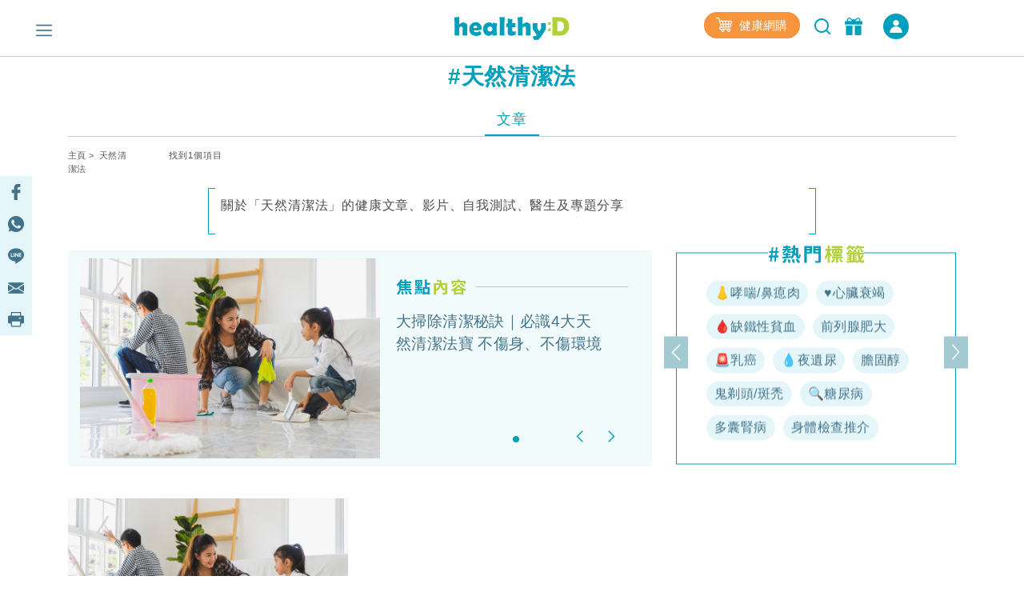

--- FILE ---
content_type: text/html; charset=UTF-8
request_url: https://www.healthyd.com/tag/%E5%A4%A9%E7%84%B6%E6%B8%85%E6%BD%94%E6%B3%95/article
body_size: 15824
content:
<!DOCTYPE html>
<html xmlns="http://www.w3.org/1999/xhtml" lang="zh">
<head>
	<meta http-equiv="content-type" content="text/html; charset=utf-8" />
	<meta name="viewport" content="width=device-width, initial-scale=1, user-scalable=yes">
	<title>天然清潔法 - 標籤 | healthyD.com</title>
	<meta name="description" content="關於「天然清潔法」的健康文章、影片、自我測試、醫生及專題分享" />
	<meta name="keywords" content="運動,食譜,健康,心臟病,心血管疾病,傳染病,慢性病,婦科疾病,抑鬱症,疾病,免疫力,體重管理,精神疾病,營養,醫療新聞,疾病預防,保健養生,情緒健康,醫生,專科,中醫,營養飲食,輔助治療" />
	<meta name="csrf-token" content="R6JBMrdIOTHXWlYHU03kmNWf5iGG9MQWF3rDceVB" />

	<meta name="author" content="healthyD, support@healthyd.com" />
	<meta name="publisher" content="healthyD" />

	<meta http-equiv="content-language" content="zh-CHT" />
	<meta http-equiv="X-UA-Compatible" content="IE=9" />

	<meta property="og:title" content="天然清潔法 - 標籤 | healthyD.com" />
	<meta property="og:description" content="關於「天然清潔法」的健康文章、影片、自我測試、醫生及專題分享" />
	<meta property="og:site_name" content="healthyD" />
	<meta property="og:image" content="https://www.healthyd.com/assets/images/common/fb_no-img_logo.jpg" />
	<meta property="og:type" content="website" />
	<meta property="og:url" content="https://www.healthyd.com/tag/%E5%A4%A9%E7%84%B6%E6%B8%85%E6%BD%94%E6%B3%95/article" />
	<meta property="og:locale" content="zh_HK" />

	<meta name="twitter:card" content="summary_large_image" />
	<meta name="twitter:title" content="天然清潔法 - 標籤 | healthyD.com" />
	<meta name="twitter:description" content="關於「天然清潔法」的健康文章、影片、自我測試、醫生及專題分享" />
	<meta name="twitter:url" content="https://www.healthyd.com/tag/%E5%A4%A9%E7%84%B6%E6%B8%85%E6%BD%94%E6%B3%95/article" />
	<meta name="twitter:site" content="@Healthy_D" />
	<meta name="twitter:image" content="https://www.healthyd.com/assets/images/common/fb_no-img_logo.jpg" />
	<meta name="twitter:creator" content="@Healthy_D" />

	
		 <meta property="fb:pages" content="149219128466319" /> 
								
	<link rel="shortcut icon" href="/favicon.ico" />

	<link rel="canonical" href="https://www.healthyd.com/tag/%E5%A4%A9%E7%84%B6%E6%B8%85%E6%BD%94%E6%B3%95/article" />
	<link rel="apple-touch-icon" sizes="114x114" href="https://www.healthyd.com/assets/images/common/editor.png"/>
	<link rel="apple-touch-icon" sizes="72x72" href="https://www.healthyd.com/assets/images/common/editor.png" />
	<meta name="theme-color" content="#009FBC">
	<link rel="manifest" href="/manifest.json" />
	<style>
		.innerpage_article_content table { width: 100%; }
		.innerpage_article_content img { max-width: 100%; }
	</style>

	<!-- covered css -->
	<link rel="preload" as="style" onload="this.onload=null;this.rel='stylesheet'"
		href="/assets/css/general/covered.css" >

	
	
					<link rel="stylesheet" href="https://www.healthyd.com/assets/css/common/bootstrap.min.css?ts=1769275490?ts=1769275490" media="print" onload="this.media='all'">
				<noscript><link rel="stylesheet" href="https://www.healthyd.com/assets/css/common/bootstrap.min.css?ts=1769275490"></noscript>
								<link rel="stylesheet" href="https://www.healthyd.com/assets/css/general/style.css?ts=1769275490?ts=1769275490" media="print" onload="this.media='all'">
				<noscript><link rel="stylesheet" href="https://www.healthyd.com/assets/css/general/style.css?ts=1769275490"></noscript>
								<link rel="stylesheet" href="https://www.healthyd.com/assets/css/common/common.css?ts=1769275490?ts=1769275490" media="print" onload="this.media='all'">
				<noscript><link rel="stylesheet" href="https://www.healthyd.com/assets/css/common/common.css?ts=1769275490"></noscript>
								<link rel="stylesheet" href="https://www.healthyd.com/assets/css/common/tv.css?ts=1769275490?ts=1769275490" media="print" onload="this.media='all'">
				<noscript><link rel="stylesheet" href="https://www.healthyd.com/assets/css/common/tv.css?ts=1769275490"></noscript>
								<link rel="stylesheet" href="https://www.healthyd.com/assets/css/common/quiz.css?ts=1769275490?ts=1769275490" media="print" onload="this.media='all'">
				<noscript><link rel="stylesheet" href="https://www.healthyd.com/assets/css/common/quiz.css?ts=1769275490"></noscript>
								<link rel="stylesheet" href="https://www.healthyd.com/assets/css/common/custom_page.css?ts=1769275490?ts=1769275490" media="print" onload="this.media='all'">
				<noscript><link rel="stylesheet" href="https://www.healthyd.com/assets/css/common/custom_page.css?ts=1769275490"></noscript>
								<link rel="stylesheet" href="https://www.healthyd.com/assets/css/common/login.css?ts=1769275490?ts=1769275490" media="print" onload="this.media='all'">
				<noscript><link rel="stylesheet" href="https://www.healthyd.com/assets/css/common/login.css?ts=1769275490"></noscript>
								<link rel="stylesheet" href="https://www.healthyd.com/assets/css/common/slick.css?ts=1769275490?ts=1769275490" media="print" onload="this.media='all'">
				<noscript><link rel="stylesheet" href="https://www.healthyd.com/assets/css/common/slick.css?ts=1769275490"></noscript>
								<link rel="stylesheet" href="https://www.healthyd.com/assets/css/common/slick-theme.css?ts=1769275490?ts=1769275490" media="print" onload="this.media='all'">
				<noscript><link rel="stylesheet" href="https://www.healthyd.com/assets/css/common/slick-theme.css?ts=1769275490"></noscript>
								<link rel="stylesheet" href="https://www.healthyd.com/assets/css/general/lightslider.css?ts=1769275490?ts=1769275490" media="print" onload="this.media='all'">
				<noscript><link rel="stylesheet" href="https://www.healthyd.com/assets/css/general/lightslider.css?ts=1769275490"></noscript>
								<link rel="stylesheet" href="https://www.healthyd.com/assets/css/general/owl.carousel.min.css?ts=1769275490?ts=1769275490" media="print" onload="this.media='all'">
				<noscript><link rel="stylesheet" href="https://www.healthyd.com/assets/css/general/owl.carousel.min.css?ts=1769275490"></noscript>
								<link rel="stylesheet" href="https://www.healthyd.com/assets/css/general/owl.theme.default.min.css?ts=1769275490?ts=1769275490" media="print" onload="this.media='all'">
				<noscript><link rel="stylesheet" href="https://www.healthyd.com/assets/css/general/owl.theme.default.min.css?ts=1769275490"></noscript>
								<link rel="stylesheet" href="https://www.healthyd.com/assets/css/general/article_recommend.css?ts=.1769275490?ts=1769275490" media="print" onload="this.media='all'">
				<noscript><link rel="stylesheet" href="https://www.healthyd.com/assets/css/general/article_recommend.css?ts=.1769275490"></noscript>
							<link rel="stylesheet" href="https://cdnjs.cloudflare.com/ajax/libs/font-awesome/5.15.4/css/all.min.css" media="print" onload="this.media='all'">
				<link rel="preload" as="script" href="https://www.googletagmanager.com/gtag/js?id=GTM-KK2JL56">
	<link rel="preconnect" href="https://www.googletagmanager.com/" >
	<link rel="preconnect" href="https://www.clarity.ms/" >
	<link rel="preconnect" href="https://www.facebook.net/" >
	<link rel="dns-prefetch" href="https://www.googletagmanager.com/" >
	<link rel="dns-prefetch" href="https://www.clarity.ms/" >
	<link rel="dns-prefetch" href="https://www.facebook.net/" >

	<!--
	<link rel="stylesheet" href="https://www.healthyd.com/assets/css/all.common.desktop.build.css?ts=1769275490" media="print" onload="this.media='all'">
	<noscript><link rel="stylesheet" href="https://www.healthyd.com/assets/css/all.common.desktop.build.css?ts=1769275490"></noscript>
	-->
	<script>dataLayer = window.dataLayer || [];</script>

	<!-- Google Tag Manager -->
	<script>(function(w,d,s,l,i){w[l]=w[l]||[];w[l].push({'gtm.start':
	new Date().getTime(),event:'gtm.js'});var f=d.getElementsByTagName(s)[0],
	j=d.createElement(s),dl=l!='dataLayer'?'&l='+l:'';j.async=true;j.src=
	'https://www.googletagmanager.com/gtm.js?id='+i+dl;f.parentNode.insertBefore(j,f);
	})(window,document,'script','dataLayer','GTM-KK2JL56');</script>
	<!-- End Google Tag Manager -->

	<script async src="https://securepubads.g.doubleclick.net/tag/js/gpt.js"></script>
	<script>window.googletag = window.googletag || {cmd: []};</script>
	<script type='text/javascript'>
		googletag.cmd.push(function() {
			googletag.pubads().setTargeting('url_host', 'www.healthyd.com');
		});
	</script>

	
	<script>var adSlots = [];</script>

	<style>
		@media only screen and (max-device-width: 640px) {
			iframe[src*="youtube.com"]{
				max-width:100%;
				height: 250px;
			}
		}
	</style>
	
	<link rel="stylesheet" href="https://cdn.jsdelivr.net/npm/swiper@10/swiper-bundle.min.css" />
	<script src="https://cdn.jsdelivr.net/npm/swiper@10/swiper-bundle.min.js"></script>
	<script>
		!function(){var i="analytics",analytics=window[i]=window[i]||[];if(!analytics.initialize)if(analytics.invoked)window.console&&console.error&&console.error("Segment snippet included twice.");else{analytics.invoked=!0;analytics.methods=["trackSubmit","trackClick","trackLink","trackForm","pageview","identify","reset","group","track","ready","alias","debug","page","screen","once","off","on","addSourceMiddleware","addIntegrationMiddleware","setAnonymousId","addDestinationMiddleware","register"];analytics.factory=function(e){return function(){if(window[i].initialized)return window[i][e].apply(window[i],arguments);var n=Array.prototype.slice.call(arguments);if(["track","screen","alias","group","page","identify"].indexOf(e)>-1){var c=document.querySelector("link[rel='canonical']");n.push({__t:"bpc",c:c&&c.getAttribute("href")||void 0,p:location.pathname,u:location.href,s:location.search,t:document.title,r:document.referrer})}n.unshift(e);analytics.push(n);return analytics}};for(var n=0;n<analytics.methods.length;n++){var key=analytics.methods[n];analytics[key]=analytics.factory(key)}analytics.load=function(key,n){var t=document.createElement("script");t.type="text/javascript";t.async=!0;t.setAttribute("data-global-segment-analytics-key",i);t.src="https://cdn.segment.com/analytics.js/v1/" + key + "/analytics.min.js";var r=document.getElementsByTagName("script")[0];r.parentNode.insertBefore(t,r);analytics._loadOptions=n};analytics._writeKey="wBI4ZMSTcQPiN8MqEe27UH4GOxpVgLkx";analytics.SNIPPET_VERSION="5.2.0";
			analytics.load("wBI4ZMSTcQPiN8MqEe27UH4GOxpVgLkx");
			analytics.ready(() => {
			    esdSSOCDP.init();
			  });

		}}();
	</script>

	<script src="https://sso.esdlife.com/_js/esdsso.js"></script>
	<script src="https://sso.esdlife.com/_js/esdsso-cdp.js"></script>
	<script>const ESDSSO_WRITEKEY = "nL2DFuisnMsFJAD49rXNKi7oWkTUqj26";</script>

	<script>
		const DEFAULT_THUMBNAIL = "https://www.healthyd.com/assets/images/common/adv-no-img_logo.jpg";

		window.InsiderQueue = window.InsiderQueue || [];
		const APP_URL = "https://www.healthyd.com";
		const INSIDER_PARTNER_NAME = "esdhealthyd";
		const INSIDER_PARTNER_ID = "10011558";
		const INSIDER_SRC_URL = `https://${INSIDER_PARTNER_NAME}.api.useinsider.com/ins.js?id=${INSIDER_PARTNER_ID}`;
	</script>
	<script sync src="https://esdhealthyd.api.useinsider.com/ins.js?id=10011558"></script>
	<script src="/assets/js/common/sso_login.js?ts=1769275490"></script>

			<script>const IS_PREVIEW = false;</script>
	
	</head>
<body class="desktop" id="body-top">

    <link rel="stylesheet" href="https://cdnjs.cloudflare.com/ajax/libs/font-awesome/5.15.4/css/all.min.css" media="print" onload="this.media='all'">
    <link rel="stylesheet" href="/assets/css/common/search_result.css" media="print" onload="this.media='all'">
    <link rel="stylesheet" href="/assets/css/common/sso_login.css" media="print" onload="this.media='all'">
	<input id="aas_keywords" value="" type="hidden">

	<!-- Google Tag Manager (noscript) -->
	<noscript><iframe src="https://www.googletagmanager.com/ns.html?id=GTM-KK2JL56" height="0" width="0" style="display:none;visibility:hidden"></iframe></noscript>
	<!-- End Google Tag Manager (noscript) -->

	<header class="fixed-top ">
		    <style>
        .sns_icon_list a.sns_icon_item {
            display: inline-block;
            width: 25px;
            height: 25px;
            margin-right: 5px;
        }

        .header-nav .header-right {
            margin-top: 0
        }

        .right-btn {
            height: 32px;
        }

        .right-btn a {
            color: #2596BE;
        }

        .navbar-member {
            background: #009FBB;
            border-radius: 30px;
            font-style: normal;
            font-weight: 400;
            font-size: 14px;
            line-height: 22px !important;
            letter-spacing: .03em;
            text-align: center;
            color: #fff;
            height: 32px;
            width: 136px;
            margin-left: 16px;
            display: inline-flex;
            align-items: center;
            justify-content: center;
            cursor: pointer;
            color: #fff !important;
            vertical-align: middle;
        }

        .navbar-member {
            color: #fff !important;
        }

        .login-in-nav {
            background: #2596BE;
            border-radius: 50%;
            text-align: center;
            color: #fff;
            height: 32px;
            width: 32px;
            margin-left: 16px;
        }

        .wrapping-login-btn {
            padding: 0 0 0 0;
        }

        .login {
            padding: 0px 0px 0px 0px;
            margin: 0px 0px 0px 50px !important;
            height: 60px !important;
        }

        .xxl-row {
            clear: both;
            display: inline-block;
            overflow: visible;
            white-space: nowrap;
        }

        .xxl-right-btns .right-btn a:first-of-type {
            display: inline-block;
            vertical-align: middle;
        }

        .header-nav .member-btn,
        .header-nav .search-btn {
            vertical-align: middle;
        }

        .xxl-right-btns .xxl-row .searchbar form {
            position: relative;
        }

        #keyword {
            max-width: 160px;
        }

        .xxl-right-btns .xxl-row .right-btn {
            margin-left: 12px;
        }
    </style>

    <div class="container" id="top-level1">
        <div class="header-nav">
            <div class="row">
                <div class="col-5 text-center">

                    <div class="navbar-nav marL_init" style="margin: 0; padding: 0;">
                        <span class="hamburger" id="ham">
                            <img class="lazy_img" alt="Menu" src="/assets/images/general/icon_menu.png"
                                width="20" height="20" loading="lazy">
                        </span>

                    </div>
                </div>

                <div class="col-2">
                    <div class="logo text-center"><a href="https://www.healthyd.com"><img
                                src="/assets/images/general/healthyD_logo.png" alt="healthyD" width="148"></a></div>
                </div>

                <div id="small-buttons-div" class="d-block d-xl-none col-5 text-center">
                    <div class="sns_icon_list header-right">
                        <a class="header-rightbar-btn-eshop" title="健康網購"
                            href="https://health.esdlife.com/shop/hk/?utm_source=esdhealthyd&amp;utm_medium=affiliate&amp;utm_campaign=healthyd_affiliate_homepage_topnav&amp;utm_content=202508" target="_blank">
                            <img src="/assets/images/general/eshop.png" width="20" height="18" alt="健康網購" />
                            健康網購
                        </a>
                    
                        <div id="small-right-btn" class="right-btn" style="display:inline-block;vertical-align: middle;">
                            <button class="search-btn" onclick="location.href='https://www.healthyd.com/search/index'">
                                <img src="https://www.healthyd.com/assets/images/common/empty_square.png" class="lazy-vanilla"
                                    alt="搜尋" data-src="/assets/images/general/icon_search_nav_bar.png"
                                    width="24" height="24" loading="lazy">
                            </button>
                            <a title="優惠" href="https://www.healthyd.com/articles/giveaway">
                                <button class="member-btn">
                                    <img src="https://www.healthyd.com/assets/images/common/empty_square.png" class="lazy-vanilla"
                                        alt="優惠" data-src="/assets/images/general/icon-member.png" width="22"
                                        height="22">
                                </button>
                            </a>
                            <a id="small_right_btns_login" class="navbar-member common_login" style="display: inline-flex;width:32px">
	<img src="/assets/images/general/icon_login_white.png" width="16" height="16" title="立即成為會員" alt="立即成為會員" style="margin:0px"/>
</a>                        </div>
                    </div>
                </div>


                <div class="xl-right-btns col-5 text-center">
                    <div class="sns_icon_list header-right">
                        <a class="header-rightbar-btn-eshop" title="健康網購"
                            href="https://health.esdlife.com/shop/hk/?utm_source=esdhealthyd&amp;utm_medium=affiliate&amp;utm_campaign=healthyd_affiliate_homepage_topnav&amp;utm_content=202508" target="_blank">
                            <img src="/assets/images/general/eshop.png" width="20" height="18" alt="健康網購" />
                            健康網購
                        </a>
                    
                        <button class="search-btn" onclick="location.href='https://www.healthyd.com/search/index'">
                            <img src="https://www.healthyd.com/assets/images/common/empty_square.png" class="lazy-vanilla"
                                alt="搜尋" data-src="/assets/images/general/icon_search_nav_bar.png"
                                width="24" height="24" loading="lazy">
                        </button>
                        <a title="優惠" href="https://www.healthyd.com/articles/giveaway">
                            <button class="member-btn">
                                <img src="https://www.healthyd.com/assets/images/common/empty_square.png" class="lazy-vanilla"
                                    alt="優惠" data-src="/assets/images/general/icon-member.png" width="22"
                                    height="22">
                            </button>
                        </a>

                        <a id="xl_right_btns_login" class="navbar-member common_login" style="display: inline-flex;width:32px">
	<img src="/assets/images/general/icon_login_white.png" width="16" height="16" title="立即成為會員" alt="立即成為會員" style="margin:0px"/>
</a>                    </div>
                </div>

                <div class="xxl-right-btns col-5 text-right" styles="display: inline-block;">
                    <div class="xxl-row sns_icon_list">
                        <a class="header-rightbar-btn-eshop" title="健康網購"
                            href="https://health.esdlife.com/shop/hk/?utm_source=esdhealthyd&amp;utm_medium=affiliate&amp;utm_campaign=healthyd_affiliate_homepage_topnav&amp;utm_content=202508" target="_blank">
                            <img src="/assets/images/general/eshop.png" width="20" height="18" alt="健康網購" />
                            健康網購
                        </a>

                        <div class="searchbar">
                            <form method="GET" action="https://www.healthyd.com/search">
                                <input type="text" name="q" id="keyword" placeholder="搜尋">
                                <button type="submit" class="searchButton"> <img class="fullwidth lazy_img"
                                        alt="搜尋" src="/assets/images/general/icon_search_nav_bar.png"
                                        style="width: 20px;"> </button>
                            </form>
                        </div>

                        <div class="right-btn" style="display:inline-block;vertical-align: middle;">
                            <a title="優惠" href="https://www.healthyd.com/articles/giveaway">
                                <button class="member-btn" style=" margin-top: -6px;">
                                    <img src="https://www.healthyd.com/assets/images/common/empty_square.png" class="lazy-vanilla"
                                        alt="優惠" data-src="/assets/images/general/icon-member.png"
                                        width="22" height="22">
                                </button>
                            </a>
                            <a id="xxl_right_btns_login" class="navbar-member common_login" style="display: inline-flex;width:32px">
	<img src="/assets/images/general/icon_login_white.png" width="16" height="16" title="立即成為會員" alt="立即成為會員" style="margin:0px"/>
</a>                        </div>
                    </div>
                </div>
            </div>
        </div>
    </div>
	</header>

		
	<main class="tag-page">
		
<style>
	.meta-description{
		background-image: linear-gradient(#009fbb, #009fbb),
							linear-gradient(#009fbb, #009fbb),
							linear-gradient(#009fbb, #009fbb),
							linear-gradient(#009fbb, #009fbb);

		background-repeat: no-repeat;
		background-size: 8px 1px;
		background-position: top left, top right, bottom left, bottom right;

		border: solid #009fbb;
		border-width: 0 1px;
		padding-top: 10px;
		margin-bottom: 10px;
	}
	.description-text{
		font-style: normal;
		font-weight: 400;
		font-size: 16px;
		line-height: 24px;
		letter-spacing: 0.05em;
	}

	.tag-pill {
		background:#E4F6FA;
		border-radius:30px;
		font-style:normal;
		font-weight:400;
		font-size:16px;
		line-height:24px!important;
		letter-spacing:.03em;
		text-align:center;
		height:32px;
		margin: 5px 3px 5px;
		padding-left:10px;
		padding-right:10px;
		display:inline-flex;
		align-items:center;
		justify-content:center;
		cursor:pointer;
		color:#41728A !important;
		vertical-align: middle;
	}

	.featured-article_title {
		color:#41728A;
		font-size:19px;
		line-height:28px;
		font-weight: 500;
		overflow: hidden;
		text-overflow: ellipsis;
		display: -webkit-box;
		-webkit-line-clamp: 5;
		-webkit-box-orient: vertical;
	}

	.featured-image {
        width: 375px;
        height: 250px;
		object-fit: contain;
    }

    .featured-img-div {
        padding-left: 30px !important;
    }

    .featured-details-div {
        margin-left: 75px !important;
    }

	.qa-cat-name {
		display: flex;
		align-items: center;
		color:#000000;
		font-size:21px;
		line-height:31px;
	}

	.qa-cat-name::after {
		content: '';
		flex: 1;
		margin-left: 1rem;
		height: 1px;
		background-color: #009FBB;
	}

	.qa-question-box {
		background: #E4F6FA;
		box-shadow: inset 0px -2px 0px rgba(0, 159, 187, 0.2);
		border-radius: 20px;
		margin: -2px !important;
		padding:15px 0 15px !important;
	}

	.qa-box {
		box-sizing: border-box;
		background: #FFFFFF;
		border: 2px solid #E4F6FA;
		border-radius: 20px;
	}

	.qa-ans-row {
		margin: 0px !important;
		padding:15px 0 15px !important;
	}

	.qa-question-text {
		color:#000000;
		font-size:18px;
		line-height:34px;
		text-align: justify;
	}

	.qa-answer-text {
		color:#000000;
		font-size:18px;
		line-height:26px;
		text-align: justify;
	}

	.qa-text {
		color:#009FBB;
		font-size:28px;
		line-height:34px;
		padding-left: 30px !important;
	}

	.reference-box {
		border: 2px solid #E4F6FA;
		box-shadow: inset 0px -2px 0px rgba(0, 159, 187, 0.2);
		border-radius: 20px;
		margin: -2px !important;
		padding:15px 0 15px !important;
	}

	.cat_hottag_base{
		position:absolute;
		width:100%;
		height:100%;
		left:0;
		right:0;
		border:1px solid #009FBB;
		top:20px;
	}

	.hottag_content{
		opacity: 0;
		transition: opacity 0.3s, visibility 0.3s;
	}

	.featured_Indicators {
		left: 450px !important;
	}

	.hottag_wrapper {
        height: 265px !important;
        margin-top: -10px !important;
    }

	.banner_img {
		background-size: contain !important;
		padding-top: 20.83%;
		margin: 5% 0 0 !important;
	}

	.article_title {
		overflow: hidden;
		text-overflow: ellipsis;
		display: -webkit-box;
		-webkit-line-clamp: 2;
		-webkit-box-orient: vertical;
	}

	@media screen and (max-width:1199px){
		.featured-image {
			margin-top: 20px;
			width: 300px !important;
			height: 200px !important;
		}
		.featured_Indicators {
			left: 375px !important;
		}
	}

	@media screen and (max-width:991px){
		.hottag_wrapper {
			margin-top: 10px !important;
		}
	}

	@media screen and (max-width:767px){
		.featured-image {
			margin-top: 30px;
			width: 270px !important;
			height: 180px !important;
		}
		.featured_Indicators {
			left: 280px !important;
			margin-bottom: -7px !important;
		}
	}

	@media screen and (min-width:991px){
		.hottag_wrapper {
			position: relative;
			top: 50%;
			-webkit-transform: translateY(-50%);
			-ms-transform: translateY(-50%);
			transform: translateY(-50%);
		}
	}
</style>

	<div class="container">
		<div id="tag_billboard" class="google_ad billboard">
			<script>
    // console.group("[ad_native] Billboard Ad");
    var adSlots = adSlots || [];

    var div_ID = 'tag_billboard';
    var device_type = 'desktop';
    var sponsorName = "";
    var current_tag = "天然清潔法";
    var search_string = "";
    var billboard_slotname = "healthyd_tag_billboard";
    var url_slug = decodeURI(window.location.pathname.split('/')[window.location.pathname.split('/').length - 1]);
    var matched_keywords_pos = [];
    var matched_keywords_neg = [];
    var billboardAdslot = billboardAdslot || [];

    // console.log({
    //     div_ID,
    //     device_type,
    //     sponsorName,
    //     search_string,
    //     billboard_slotname,
    //     url_slug,
    //     matched_keywords_pos,
    //     matched_keywords_neg,
    //     billboardAdslot,
    // });

    (function( div_ID, sponsorName, url_slug, current_tag, search_string, matched_keywords_pos, matched_keywords_neg ){
        googletag.cmd.push(function() {

            // console.group("[ad_billboard] Create Ad Slot");

            
            googletag.pubads().collapseEmptyDivs();

            
            googletag.pubads().enableLazyLoad();

            const domain_host = window.location.hostname;
            const _slot = googletag.defineOutOfPageSlot('/194146008/' + billboard_slotname, div_ID)
                .setTargeting('sponsor_page', sponsorName || url_slug)
                .setTargeting('url_host', domain_host)
                .addService(googletag.pubads());

            if(search_string !== '') {
                _slot.setTargeting('search', search_string);
            }

            if(current_tag !== '') {
                _slot.setTargeting('tag', current_tag);
            }

            if(matched_keywords_pos.length > 0){
                _slot.setTargeting('keywords', matched_keywords_pos)
            }

            if(matched_keywords_neg.length > 0){
                _slot.setTargeting('negative_keywords', matched_keywords_neg)
            }

            // console.log({
            //     billboard_slotname,
            //     sponsorName,
            //     url_slug,
            //     current_tag,
            //     search_string,
            //     matched_keywords_pos,
            //     matched_keywords_neg,
            //     domain_host,
            // });

            billboardAdslot.push({
                'divid': div_ID,
                'slot': _slot,
                'adUnit': billboard_slotname,
            });

            adSlots.push({
                'divid': div_ID,
                'slot': _slot,
                'adUnit': billboard_slotname
            });

            
            googletag.pubads().enableSingleRequest();

            
            googletag.pubads().disableInitialLoad();

            googletag.enableServices();

            // console.groupEnd();
        });
    })(div_ID, sponsorName, url_slug, current_tag, search_string, matched_keywords_pos, matched_keywords_neg);

    (function(div_ID){
        googletag.cmd.push(function(){
            // console.group("[ad_billboard] Display Ad Slot");
            // console.log("Start showing Ad: " + div_ID);
            // console.log({"billboard": billboardAdslot});

            for (i = 0; i < billboardAdslot.length; i++) {
                if (billboardAdslot[i].divid === div_ID) {
                    // console.info(billboardAdslot[i]);
                    googletag.display(billboardAdslot[i].divid);
                    googletag.pubads().refresh([billboardAdslot[i].slot]);
                    break;
                }
            }
            // console.groupEnd();
        });
    })(div_ID);

    (function(div_ID){
        googletag.cmd.push(function(){
            googletag.pubads().addEventListener('slotRenderEnded', function(event) {
                if (event.slot === billboardAdslot.find(s => s.divid === div_ID).slot) {
                    const container = document.getElementById(div_ID);
                    const iframe = document.querySelector(`#${div_ID} iframe`);

                    try{
                        const adHtml = event.slot.getHtml()
                        const [w, h] = adHtml.match(/data-ad-size="(\d+)x(\d+)"/)?.slice(1) || [970,250];

                        if(!container || !iframe || !adHtml){
                            console.log({
                                div_ID,
                                container,
                                iframe,
                                adHtml,
                            });
                            throw new Error("Missing container, iframe or adHtml");
                        }

                        // console.log({container, iframe, adHtml});
                        iframe.style.cssText = `width:${w}px !important;height:${h}px !important;`;
                        iframe.srcdoc = adHtml; // 強制重新解析
                    }catch(err){
                        console.log({
                            div_ID,
                            "ad_billboard": err,
                        });
                    }
                }
            });
        });
    })(div_ID);

    // console.groupEnd();
</script>		</div>

		
		<div class="searched-tag text-center">
			<h1>#天然清潔法</h1>
		</div>
		<ul class="nav search_result_tab tab-center" id="pills-tab" role="tablist">
							<li class="nav-item search-item">
					<a class="nav-link search-link-item active" _data-toggle="pill" _role="tab"
						href="https://www.healthyd.com/tag/%E5%A4%A9%E7%84%B6%E6%B8%85%E6%BD%94%E6%B3%95/article" id="pills-article-tab"
						aria-controls="pills-article" aria-selected="true">文章</a>
				</li>
					</ul>
		<div class="bread_txt desktop tag tag_index">
			<div class="row">
				<div class="col text-left">
																		<a href="https://www.healthyd.com">主頁</a>&nbsp;&gt;&nbsp;
																								天然清潔法
															</div>
				<div class="col text-right">
					<span class="result_no">找到1個項目</span>
				</div>
			</div>
		</div>

					<div class="row">
				<div class="col-2"></div>
				<div class="col-8 text-left meta-description">
					<div class="description-text">
						關於「天然清潔法」的健康文章、影片、自我測試、醫生及專題分享
					</div>
					<br />
				</div>
				<div class="col-2"></div>
			</div>
		
		<div class="row" style="margin-bottom: 50px;">
							<div class="col-lg-8 col-12" style="margin-left: -30px; margin-right: 30px;">
					<div id="Featured_Indicators" class="carousel slide" data-ride="carousel" data-interval="false">
						<div class="border_base">
						</div>
						<ol class="carousel-indicators featured_Indicators">
																														<li data-target="#Featured_Indicators" data-slide-to="0" class="active"></li>
																											</ol>
						<div class="content carousel-inner featured-inner">
															<div class="carousel-item featured-item active">
									<div class="row" style="margin-left: 15px;margin-right: 15px;">
										<div class="col featured-img-div">
											<a href="/articles/green/4-environmental-friendly-cleaning-methods">
											<img class="featured-image" src="https://www.healthyd.com/uploads/media/2021/02/20210203_shutter_clean.jpg" alt="" />
											</a>
										</div>
										<div class="col featured-details-div">
											<div class="featured-details">
												<img src="/assets/images/common/featured-articles-title.png" alt="焦點內容" width="327"/>
												<a href="/articles/green/4-environmental-friendly-cleaning-methods"><p class="featured-article_title">大掃除清潔秘訣｜必識4大天然清潔法寶 不傷身、不傷環境</p></a>
											</div>

										</div>

									</div>
								</div>
													</div>
						<a class="carousel-control-prev" href="#Featured_Indicators" role="button" data-slide="prev">
							<span class="carousel-control-prev-icon" aria-hidden="true"></span>
							<span class="sr-only">Previous</span>
						</a>
						<a class="carousel-control-next" href="#Featured_Indicators" role="button" data-slide="next">
							<span class="carousel-control-next-icon" aria-hidden="true"></span>
							<span class="sr-only">Next</span>
						</a>
					</div>
				</div>
				<div class="col-lg-4 col-12">
					<div class="hottag_wrapper">
						<img src="/assets/images/common/hottag_title.png" alt="熱門標籤" width="120" />
						<div class="cat_hottag_base"></div>
						<div class="hottag_content">
							<div class="container">
								<div id="Hottag_Indicators" class="carousel hottag_carousel slide" data-ride="carousel" data-interval="false">
									<a class="carousel-control-prev hottag-control-prev" href="#Hottag_Indicators" role="button" data-slide="prev">
										<span class="carousel-control-prev-icon hottag-control-prev-icon" aria-hidden="true"></span>
										<span class="sr-only">上一頁</span>
									</a>
									<div id="tag-inner" class="carousel-inner">
										<div class="tag-part carousel-item active">
			<div class="row">
				<div class="col">
																															<a class="tag-pill" href="/crs-nasal-polyps-severe-asthma/" class="tag" rel="noreferrer noopener">👃哮喘/鼻瘜肉</a>
																																												<a class="tag-pill" href="https://bit.ly/3dPtiNI" class="tag" rel="noreferrer noopener">♥️心臟衰竭</a>
																																												<a class="tag-pill" href="https://bit.ly/3USzrhS" class="tag" rel="noreferrer noopener">🩸缺鐵性貧血</a>
																																												<a class="tag-pill" href="https://bit.ly/3fvtwhJ" class="tag" rel="noreferrer noopener">前列腺肥大</a>
																																												<a class="tag-pill" href="https://f9ib.short.gy/pTp2oL" class="tag" rel="noreferrer noopener">🚨乳癌</a>
																																												<a class="tag-pill" href="/specials/%e5%b0%8f%e7%ab%a5%e5%81%a5%e5%ba%b7-%e5%a4%9c%e9%81%ba%e5%b0%bf-%e8%bf%91%e8%a6%96-%e5%85%92%e7%ab%a5%e6%bf%95%e7%96%b9-%e6%88%90%e5%9b%a0-%e7%89%b9%e5%be%b5-%e6%b2%bb%e7%99%82%e6%96%b9%e6%b3%95" class="tag" rel="noreferrer noopener">💧夜遺尿</a>
																																												<a class="tag-pill" href="https://shorturl.at/aAefT" class="tag" rel="noreferrer noopener">膽固醇</a>
																																												<a class="tag-pill" href="https://f9ib.short.gy/CrkTNx" class="tag" rel="noreferrer noopener">鬼剃頭/斑禿</a>
																																												<a class="tag-pill" href="/tag/%e7%b3%96%e5%b0%bf%e7%97%85/article" class="tag" rel="noreferrer noopener">🔍糖尿病</a>
																																												<a class="tag-pill" href="https://bit.ly/38uL7Dl" class="tag" rel="noreferrer noopener">多囊腎病</a>
																																												<a class="tag-pill" href="/articles/body/%E9%95%B7%E8%80%85%E8%BA%AB%E9%AB%94%E6%AA%A2%E6%9F%A5%E9%82%8A%E9%96%93%E5%A5%BD%EF%BC%9F-8%E9%96%93%E9%AB%94%E6%AA%A2%E4%B8%AD%E5%BF%83%E6%AF%94%E8%BC%83" class="tag" rel="noreferrer noopener">身體檢查推介</a>
																																												<a class="tag-pill" href="https://health.esdlife.com/shop/hk/search?clid=4&amp;utm_source=esdhealthyd&amp;utm_medium=affiliate&amp;utm_campaign=healthyd_affiliate_hottag_femalebodycheck&amp;utm_content=072024" class="tag" rel="noreferrer noopener">婦科檢查推介</a>
																																												<a class="tag-pill" href="https://health.esdlife.com/shop/hk/search?clid=5&amp;utm_source=esdhealthyd&amp;utm_medium=affiliate&amp;utm_campaign=healthyd_affiliate_hottag_malebodycheck&amp;utm_content=072024" class="tag" rel="noreferrer noopener">男士體檢推介</a>
																																												<a class="tag-pill" href="/tag/%e6%b5%81%e6%84%9f/article" class="tag" rel="noreferrer noopener">流感</a>
																																												<a class="tag-pill" href="/tag/%e5%a4%b1%e7%9c%a0/article" class="tag" rel="noreferrer noopener">失眠</a>
																																												<a class="tag-pill" href="/tag/%e6%b6%88%e5%a7%94%e6%9c%83/article" class="tag" rel="noreferrer noopener">消委會</a>
																																												<a class="tag-pill" href="/recipe" class="tag" rel="noreferrer noopener">保健食譜</a>
																																												<a class="tag-pill" href="/tag/%e6%bf%95%e7%96%b9/article" class="tag" rel="noreferrer noopener">濕疹</a>
																																												<a class="tag-pill" href="/tag/%e9%ab%98%e8%a1%80%e5%a3%93/article" class="tag" rel="noreferrer noopener">三高</a>
																																												<a class="tag-pill" href="https://health.esdlife.com/shop/hk/search?clid=160&amp;utm_source=esdhealthyd&amp;utm_medium=affiliate&amp;utm_campaign=healthyd_affiliate_homepagetag_chickenessence&amp;utm_content=102022" class="tag" rel="noreferrer noopener">病後調理</a>
																																												<a class="tag-pill" href="/tag/%e7%99%bd%e8%9d%95/article" class="tag" rel="noreferrer noopener">白蝕</a>
																																												<a class="tag-pill" href="/tag/%e6%83%85%e7%b7%92%e5%81%a5%e5%ba%b7/article" class="tag" rel="noreferrer noopener">情緒健康</a>
																																												<a class="tag-pill" href="/articles/body/%E7%9B%8A%E7%94%9F%E8%8F%8C%E5%8A%9F%E6%95%88%E5%A5%BD%E8%99%95-5%E5%A4%A7%E8%BF%B7%E6%80%9D-%E7%86%B1%E9%96%80%E5%93%81%E7%89%8C%E6%8E%A8%E8%96%A6-%E6%A3%AE%E4%B8%8B%E4%BB%81%E4%B8%B9-bioone" class="tag" rel="noreferrer noopener">益生菌</a>
																																												<a class="tag-pill" href="/tag/%e8%84%ab%e9%ab%ae/article" class="tag" rel="noreferrer noopener">脫髮</a>
																																												<a class="tag-pill" href="/experts/%e5%81%a5%e5%ba%b7-%e8%87%b3%e5%b0%9a-virtus-station" class="tag" rel="noreferrer noopener">育兒新知</a>
																																												<a class="tag-pill" href="/articles/bond/%e5%b8%b6%e9%9d%a2%e5%85%b7%e5%b0%8d%e4%ba%ba%e6%ad%a1%e7%ac%91%e8%83%8c%e4%ba%ba%e6%84%81-%e5%be%ae%e7%ac%91%e6%8a%91%e9%ac%b1%e7%97%876%e5%a4%a7%e7%89%b9%e5%be%b5" class="tag" rel="noreferrer noopener">抑鬱症</a>
																																												<a class="tag-pill" href="/tag/%e7%81%b0%e7%94%b2/article" class="tag" rel="noreferrer noopener">灰甲</a>
																																												<a class="tag-pill" href="/tag/%e8%aa%8d%e7%9f%a5%e9%9a%9c%e7%a4%99%e7%97%87/article" class="tag" rel="noreferrer noopener">認知障礙症</a>
																																												<a class="tag-pill" href="/tag/%e7%9c%bc%e4%b9%be/article" class="tag" rel="noreferrer noopener">眼乾</a>
																																												<a class="tag-pill" href="/tag/%e6%83%85%e7%b7%92%e7%97%85/article" class="tag" rel="noreferrer noopener">情緒病</a>
																																												<a class="tag-pill" href="/tag/%e8%82%ba%e7%99%8c/article" class="tag" rel="noreferrer noopener">肺癌</a>
																																												<a class="tag-pill" href="/tag/%e4%b8%ad%e9%86%ab/article" class="tag" rel="noreferrer noopener">中醫</a>
																																												<a class="tag-pill" href="/specials/%e8%87%aa%e9%a1%98%e9%86%ab%e4%bf%9d%e8%a8%88%e5%8a%83%e6%87%b6%e4%ba%ba%e5%8c%85-%e5%82%b3%e7%b5%b1%e9%86%ab%e7%99%82%e4%bf%9d%e9%9a%aavs%e8%87%aa%e9%a1%98%e9%86%ab%e4%bf%9d%e6%af%94%e8%bc%83" class="tag" rel="noreferrer noopener">自願醫保比較</a>
																																												<a class="tag-pill" href="/tag/%e9%9d%92%e5%85%89%e7%9c%bc/article" class="tag" rel="noreferrer noopener">青光眼</a>
																																												<a class="tag-pill" href="/tag/%e5%93%ae%e5%96%98/article" class="tag" rel="noreferrer noopener">哮喘</a>
																																												<a class="tag-pill" href="/tag/hpv/article" class="tag" rel="noreferrer noopener">HPV</a>
																																												<a class="tag-pill" href="/tag/%e8%ba%ab%e9%ab%94%e6%aa%a2%e6%9f%a5/article" class="tag" rel="noreferrer noopener">身體檢查</a>
																																												<a class="tag-pill" href="/tag/%e5%86%a0%e5%bf%83%e7%97%85/article" class="tag" rel="noreferrer noopener">冠心病</a>
																																												<a class="tag-pill" href="/tag/%e4%b8%89%e9%ab%98/article" class="tag" rel="noreferrer noopener">三高</a>
																																												<a class="tag-pill" href="/tag/%e5%a5%b3%e6%80%a7%e5%81%a5%e5%ba%b7/article" class="tag" rel="noreferrer noopener">女性健康</a>
																																												<a class="tag-pill" href="/tag/%e9%95%b7%e8%80%85%e5%81%a5%e5%ba%b7/article" class="tag" rel="noreferrer noopener">長者健康</a>
																																												<a class="tag-pill" href="/tag/%e5%81%a5%e5%ba%b7%e9%a3%b2%e9%a3%9f/article" class="tag" rel="noreferrer noopener">健康飲食</a>
																																												<a class="tag-pill" href="/tag/%e5%b9%bc%e5%85%92%e5%81%a5%e5%ba%b7/article" class="tag" rel="noreferrer noopener">幼兒健康</a>
																																												<a class="tag-pill" href="/tag/%e5%81%a5%e5%ba%b7%e6%94%bb%e9%98%b2/article" class="tag" rel="noreferrer noopener">健康攻防</a>
																																												<a class="tag-pill" href="/tag/rsv/article" class="tag" rel="noreferrer noopener">RSV</a>
																																												<a class="tag-pill" href="/tag/%e9%8a%80%e5%b1%91%e7%97%85/article" class="tag" rel="noreferrer noopener">銀屑病</a>
																																												<a class="tag-pill" href="/tag/%e9%a0%90%e9%98%b2%e7%96%ab%e8%8b%97/article" class="tag" rel="noreferrer noopener">預防疫苗</a>
																																												<a class="tag-pill" href="/tag/%e8%82%ba%e7%82%8e%e9%8f%88%e7%90%83%e8%8f%8c/article" class="tag" rel="noreferrer noopener">肺炎鏈球菌</a>
																																												<a class="tag-pill" href="/tag/%e6%9a%97%e7%98%a1/article" class="tag" rel="noreferrer noopener">暗瘡</a>
																																												<a class="tag-pill" href="/tag/%e6%8e%a7%e5%88%b6%e8%bf%91%e8%a6%96/article" class="tag" rel="noreferrer noopener">控制近視</a>
																																												<a class="tag-pill" href="/tag/%e9%98%b2%e7%99%8c/article" class="tag" rel="noreferrer noopener">防癌</a>
																																												<a class="tag-pill" href="/tag/%e4%b8%ad%e9%86%ab%e9%a3%9f%e7%99%82/article" class="tag" rel="noreferrer noopener">養生食療</a>
																																												<a class="tag-pill" href="/tag/%e9%a3%b2%e9%a3%9f%e7%87%9f%e9%a4%8a/article" class="tag" rel="noreferrer noopener">飲食營養</a>
																																												<a class="tag-pill" href="/tag/%e7%9d%a1%e7%9c%a0%e5%81%a5%e5%ba%b7/article" class="tag" rel="noreferrer noopener">睡眠健康</a>
																																												<a class="tag-pill" href="/tag/%e5%85%92%e7%ab%a5%e5%a2%9e%e9%ab%98/article" class="tag" rel="noreferrer noopener">兒童增高</a>
																																												<a class="tag-pill" href="/tag/%e9%80%80%e5%8c%96%e6%80%a7%e9%97%9c%e7%af%80%e7%82%8e/article" class="tag" rel="noreferrer noopener">退化性關節炎</a>
																						</div>
			</div>
		</div>
	
	<script>
		var initTagPart;
		var currentWidth = 0;

		function showTagList() {
			$('.hottag-control-prev').show();
			$('.hottag-control-next').show();
			var parentContainerHeight = $(".cat_hottag_base").offset().top+ $(".cat_hottag_base").height();
			var elementCount = $('.tag-pill').filter(function() {
				return ($(this).offset().top + $(this).height()) >= parentContainerHeight;
			}).length;

			currentWidth = $("body").width();

			var i = 0;

			if (elementCount <= 0) {
				$('.hottag-control-prev').hide();
				$('.hottag-control-next').hide();
				
				var arr = [], max = 0, $elements = $('.tag-pill');

				$elements.each(function() {
					arr.push($(this).offset().top + $(this).height());
				});

				max = Math.max.apply(null, arr);
			} else {
				
				while (elementCount > 0) {

					var cloned = $('.tag-part').eq(i).clone();

					$('.tag-part').eq(0).removeClass('active');
					$('.tag-part').eq(i).addClass('active');

					$('.tag-part').eq(i).find('.tag-pill').filter(function() {
						return ($(this).offset().top + $(this).height()) >= parentContainerHeight;
					}).hide();

					$('#tag-inner').append(cloned);
					$('.tag-part').eq(i).removeClass('active');
					$('.tag-part').eq(i+1).addClass('active');

					$('.tag-part').eq(i+1).find('.tag-pill').filter(function() {
						return ($(this).offset().top + $(this).height()) < parentContainerHeight;
					}).hide();

					elementCount = $('.tag-pill').filter(function() {
						return ($(this).offset().top + $(this).height()) >= parentContainerHeight;
					}).length;
					
					$('.tag-part').eq(i+1).removeClass('active');
					$('.tag-part').eq(0).addClass('active');

					i++;
				}
			}
		}

		window.onload = function(){
			initTagPart = $('.tag-part').eq(0).clone();
			showTagList();
			$('.hottag_content').css('opacity',1)
		}

		function resizeTagList(){
			var prevWidth = currentWidth;
			currentWidth = $("body").width();
			var currentPage = $('.tag-part').index($('#tag-inner').find('.active'));
			$('#tag-inner .tag-part').detach();
			$('#tag-inner').append(initTagPart);
			initTagPart = $('.tag-part').eq(0).clone();
			showTagList();
			$('.tag-part').eq(0).removeClass('active');
			if (currentPage >= $('.tag-part').length) {
				$('.tag-part').eq($('.tag-part').length-1).addClass('active');
			} else {
				$('.tag-part').eq(currentPage).addClass('active');
			}
		}

		var resizeTimer;
		window.onresize = function(){
			clearTimeout(resizeTimer);
			resizeTimer = setTimeout(resizeTagList, 100);
		};
	</script>									</div>
									<a class="carousel-control-next hottag-control-next" href="#Hottag_Indicators" role="button" data-slide="next">
										<span class="carousel-control-next-icon hottag-control-next-icon" aria-hidden="true"></span>
										<span class="sr-only">下一頁</span>
									</a>
								</div>
								<div class="row">
									<div class="col-12 text-center">
									</div>
								</div>
							</div>
						</div>
					</div>
				</div>
					</div>

		<div class="tab-content" id="pills-tabContent">
			<div class="tab-pane fade show active" id="pills-article" role="tabpanel" aria-labelledby="pills-article-tab">
				<div class="row" id="results" data-start="1" data-uri="https://www.healthyd.com/tag/%E5%A4%A9%E7%84%B6%E6%B8%85%E6%BD%94%E6%B3%95/article">
																		<div class="col-lg-4 col-md-6">
																	<a href="/articles/green/4-environmental-friendly-cleaning-methods" id="tag-30212-green-4-environmental-friendly-cleaning-methods">
										<div class="articles">
											<div class="embed-responsive embed-responsive--healthyd-image-ratio">
												<div class="embed-responsive-item">
																											<img src="https://www.healthyd.com/uploads/media/2021/02/20210203_shutter_clean.jpg" loading="lazy" alt="大掃除清潔秘訣｜必識4大天然清潔法寶 不傷身、不傷環境" class="fullwidth" style="min-height:230px"/>
																									</div>
											</div>
											<div class="article_txt">
												<p class="article_title" aria-hidden="true">大掃除清潔秘訣｜必識4大天然清潔法寶 不傷身、不傷環境</p>
																								<a href="/articles/green" aria-label="分類">
													<p class="article_cat">綠心點滴</p>
												</a>
																							</div>
										</div>
									</a>
															</div>
													<div class="col-lg-4 col-md-6">
																	<div class="banner content_banner" id="tag-index-banner-1">
										<script>
    var adSlots = adSlots || [];

    var _slot = null;

    var sponsorName = "";
    var url_slug = decodeURI(window.location.pathname.split('/')[window.location.pathname.split('/').length - 1]);
    var matched_keywords = [];
    googletag.cmd.push(function() {

        
        googletag.pubads().collapseEmptyDivs();

        
        googletag.pubads().enableLazyLoad();

        if (sponsorName != '') {
            // _slot = googletag.defineSlot('/194146008/Healthyd_Article_CB_300x250', [300, 250], 'tag-index-banner-1')
            _slot = googletag.defineSlot('/194146008/Healthyd_SponsoredArticle_CB_300x250', [300, 250],
                    'tag-index-banner-1')
                .setTargeting('sponsor_page', sponsorName)
                .setTargeting('keywords', matched_keywords)
                .addService(googletag.pubads());
        } else {
            _slot = googletag.defineSlot('/194146008/Healthyd_Article_CB_300x250', [300, 250], 'tag-index-banner-1')
                .setTargeting('sponsor_page', url_slug)
                .setTargeting('keywords', matched_keywords)
                .addService(googletag.pubads());
        }

        adSlots.push({
            'divid': 'tag-index-banner-1',
            'slot': _slot,
            'adUnit': 'Healthyd_Article_CB_300x250'
        });
        /*googletag.pubads().setTargeting('page_name', document.getElementsByTagName("h1")[0].innerText);*/
        
        googletag.pubads().enableSingleRequest();

        
        googletag.pubads().disableInitialLoad();

        googletag.enableServices();
    });

    googletag.cmd.push(function() {
        // console.log("Start showing Ad: tag-index-banner-1");
        // console.log({"adSlots[2]": adSlots});
        var _divID = 'tag-index-banner-1';

        for (i = 0; i < adSlots.length; i++) {
            if (adSlots[i].divid === _divID) {
                // console.log(adSlots[i]);

                googletag.display(adSlots[i].slot);

                                    var displayAd = true;
                
                // console.log({"displayAd": displayAd});
                if (displayAd) {
                    googletag.pubads().refresh([adSlots[i].slot]);
                }
                break;
            }
        }
    });
</script>
									</div>
															</div>
															</div>
				<div class="row">
					<div class="col-12 text-center loading">
						<img src="/assets/images/common/ajax-loader.gif" alt="Loading" width="40" height="40" />
					</div>
				</div>

											</div>
		</div>
	</div>
        <a href="#body-top" class="" id="back-to-top" aria-label="common.button.bat_to_top">
            <i class="fas fa-arrow-up"></i>
        </a>
	</main>

			<div class="sharing_bar d-none" id="sharing_bar">
		<a href="https://www.facebook.com/sharer/sharer.php?u=http://www.healthyd.com/tag/%E5%A4%A9%E7%84%B6%E6%B8%85%E6%BD%94%E6%B3%95/article" class="facebook" target="_blank" rel="noopener noreferrer">
			<img class="lazy-vanilla" src="https://www.healthyd.com/assets/images/common/empty_square.png" alt="icon_facebook" data-src="/assets/images/general/sidebar_fb.png"/>
		</a>
		<a href="https://wa.me/?text=http://www.healthyd.com/tag/%E5%A4%A9%E7%84%B6%E6%B8%85%E6%BD%94%E6%B3%95/article" class="whatsapp" target="_blank" rel="noopener noreferrer">
			<img class="lazy-vanilla" src="https://www.healthyd.com/assets/images/common/empty_square.png" alt="icon_whatsapp" data-src="/assets/images/general/sidebar_whatsapp.png"/>
		</a>
		<a href="https://line.me/R/msg/text/?天然清潔法 - 標籤 | healthyD.com%0D%0Ahttp://www.healthyd.com/tag/%E5%A4%A9%E7%84%B6%E6%B8%85%E6%BD%94%E6%B3%95/article" class="line" target="_blank" rel="noopener noreferrer">
			<img class="lazy-vanilla" src="https://www.healthyd.com/assets/images/common/empty_square.png" alt="icon_line" data-src="/assets/images/general/sidebar_line.png"/>
		</a>
		<a href="mailto:?body=http://www.healthyd.com/tag/%E5%A4%A9%E7%84%B6%E6%B8%85%E6%BD%94%E6%B3%95/article&subject=天然清潔法 - 標籤 | healthyD.com" class="mail" target="_blank" rel="noopener noreferrer">
			<img class="lazy-vanilla" src="https://www.healthyd.com/assets/images/common/empty_square.png" alt="icon_mail" data-src="/assets/images/general/sidebar_mail.png"/>
		</a>
		<a href="javascript:if(window.print)window.print()" class="print">
			<img class="lazy-vanilla" src="https://www.healthyd.com/assets/images/common/empty_square.png" alt="icon_print" data-src="/assets/images/general/sidebar_print.png"/>
		</a>
	</div>
	
	

	<footer class="d-none">
				<div id="footer">
						<div class="container text-center">
				<div class="row">
					<div class="col">
						<a href="https://www.facebook.com/healthyd/" target="_blank" rel="noopener noreferrer"><img src="/assets/images/general/icon_fb.png" alt="healthyD Facebook" class="sns_icon" width="25" height="25" loadingx="xlazy" /></a>
						<a href="https://www.instagram.com/healthyd_esdlife/" target="_blank" rel="noopener noreferrer"><img src="/assets/images/general/icon_ig.png" alt="healthyD Instagram" class="sns_icon" width="25" height="25" loadingx="xlazy" /></a>
						<a href="https://www.youtube.com/c/healthyDtv/" target="_blank" rel="noopener noreferrer"><img src="/assets/images/common/icon_youtube.png" alt="healthyD YouTube" class="sns_icon" width="25" height="25" loadingx="xlazy" /></a>
						<a href="https://twitter.com/healthy_d" target="_blank" rel="noopener noreferrer"><img src="/assets/images/common/icon_twitter.png" alt="healthyD Twitter" class="sns_icon" width="25" height="25" loadingx="xlazy" /></a>
						<p>重要聲明：生活易會員於本網站內所發表的全部內容為即時更新，因此生活易不會預先審查任何內容，並不會保證其準確性、完整性及質量。此外，會員所發表的全部內容均屬個人意見，並不代表生活易之言論及立場。如從而引起任何損失或法律糾紛，生活易概不負責。有關詳情請參閱生活易的免責聲明。</p>
					</div>
				</div>
			</div>
					</div>

		<div class="footer-copyright">
			<div class="container">
				<div class="row">
					<div class="col-5">
						<a href="https://corporate.esdlife.com/about-us/" target="_blank" rel="noreferrer noopener"><img src="/assets/images/general/ESDlife_logo.webp" class="esd_logo" alt="ESDlife" loadingx="xlazy" /></a>
					</div>
					<div class="col-7 text-right">
						<img src="/assets/images/general/caring_company_logo.webp" class="caring_logo" alt="20+ caring" />
						<img src="/assets/images/general/ckhh_logo.png" class="ckhh_logo" alt="長江和記實業成員" />
					</div>
				</div>
				<div class="row">
					<div class="footer-menu">
						<div class="col-12">
							生活易服務範圍 ：
																					<a class="footer" target="_blank" href="https://wedding.esdlife.com/" title="新婚" rel="noreferrer noopener">新婚</a>
														|
																					<a class="footer" target="_blank" href="https://anniversary.esdlife.com/" title="Anniversary" rel="noreferrer noopener">Anniversary</a>
														|
																					<a class="footer" target="_blank" href="https://family.esdlife.com/" title="家庭" rel="noreferrer noopener">家庭</a>
														|
																					<a class="footer" target="_blank" href="/" title="healthyD" rel="noreferrer noopener">healthyD</a>
														|
																					<a class="footer" target="_blank" href="https://health.esdlife.com/shop/hk/" title="健康網購" rel="noreferrer noopener">健康網購</a>
														|
																					<a class="footer" target="_blank" href="https://ds.esdlife.com/" title="Digital Solutions" rel="noreferrer noopener">Digital Solutions</a>
																											</div>
						<div class="col-12">
																					<a class="footer" target="_blank" href="https://www.esdlife.com/zh-hk/terms-and-conditions" title="使用條款" rel="noreferrer noopener">使用條款</a>
														|
																					<a class="footer" target="_blank" href="https://www.esdlife.com/zh-hk/privacy-policy" title="私隱聲明" rel="noreferrer noopener">私隱聲明</a>
														|
																					<a class="footer" target="_blank" href="https://www.esdlife.com/zh-hk/disclaimer" title="免責聲明" rel="noreferrer noopener">免責聲明</a>
														|
																					<a class="footer" target="" href="mailto:support@healthyd.com" title="聯絡我們" rel="noreferrer noopener">聯絡我們</a>
																											</div>
						<div class="col-12">© ESD Services Limited 2000-2026</div>
					</div>
				</div>
			</div>
		</div>
			</footer>

	<nav class="nav-drill bg-info" style="display:none;">
		<ul class="nav-items nav-level-1">
			<li class="d-block w-100">
				<div class="nav-memberbar">
					<div class="ham-logo"><a title="healthyD" href="https://www.healthyd.com">
						<img src="https://www.healthyd.com/assets/images/common/empty_square.png" data-src="/assets/images/general/healthyD_logo.png" alt="healthyD" class="logo lazy-vanilla" width="112" height="28" loadingx="xlazy"></a>
					</div>

					<div class="nav-search">
						<button id="back-search">
							<img src="https://www.healthyd.com/assets/images/common/empty_square.png" data-src="/assets/images/general/btn-back.png" alt="back" class="lazy-vanilla" width="16" height="16" loadingx="xlazy">
						</button>
						<form method="get" action="https://www.healthyd.com/search">
							<input name="q" type="text" class="input_search2" id="search2_q" value="" placeholder="搜尋" />
							<button type="submit" class="searchButton2">
								<img class="" alt="搜尋" src="/assets/images/general/icon_search.png" width="20" height="20" loadingx="xlazy"/>
							</button>
						</form>
					</div>

					<div class="ham-right">

						<a id="master-login" class="esdsso_login sidebar" title="登入" href="#">
    <button class="login-btn">
        <img src="https://www.healthyd.com/assets/images/common/empty_square.png" class="lazy-vanilla" alt="登入" data-src="/assets/images/general/navmenu_icon_login.png" width="20" height="20">
    </button>
</a>
						<a title="優惠" href="https://www.healthyd.com/articles/giveaway">
							<button class="member-btn">
								<img src="https://www.healthyd.com/assets/images/common/empty_square.png" class="lazy-vanilla" alt="優惠" data-src="/assets/images/general/icon-member-blue.png" width="20" height="20" loadingx="xlazy">
							</button>
						</a>
						<button class="search-btn2">
							<img src="https://www.healthyd.com/assets/images/common/empty_square.png" class="lazy-vanilla" alt="搜尋" data-src="/assets/images/general/icon_search.png" width="20" height="20" loadingx="xlazy">
						</button>
						
					</div>
					<div class="closeham" id="closeham">
						<img src="https://www.healthyd.com/assets/images/common/empty_square.png" class="lazy-vanilla" alt="close" data-src="/assets/images/general/btn_close.png" width="16" height="16" loadingx="xlazy">
					</div>
				</div>
			</li>

												<li class="nav-item">
				<a class="nav-link" title="醫學新知" href="/articles/news" target="">醫學新知</a>
			</li>
																		<li class="nav-item nav-expand">
				<a class="menu_cover menu_encyclopedia_cover" href="/articles/body" title="menu_encyclopedia_cover"></a>
				<a class="nav-link nav-expand-link no-action" href="#">
					生活百科
				</a>
				<ul class="nav-items nav-expand-content">
					<div class="nav-bigcat"><a href="/articles/body" style="color: inherit;">生活百科</a></div>
										<li class="nav-item">
						<a class="nav-link" title="女士專區" href="/articles/women" target="">
							女士專區
						</a>
					</li>
										<li class="nav-item">
						<a class="nav-link" title="防癌有法" href="/articles/cancer" target="">
							防癌有法
						</a>
					</li>
										<li class="nav-item">
						<a class="nav-link" title="懷孕育兒" href="/articles/parenting/" target="">
							懷孕育兒
						</a>
					</li>
										<li class="nav-item">
						<a class="nav-link" title="醫保教室" href="/articles/medical-healthcare" target="">
							醫保教室
						</a>
					</li>
										<li class="nav-item">
						<a class="nav-link" title="新冠肺炎" href="/articles/covid19" target="">
							新冠肺炎
						</a>
					</li>
									</ul>
			</li>
												<li class="nav-item">
				<a class="nav-link" title="情緒健康" href="/articles/bond" target="">情緒健康</a>
			</li>
																		<li class="nav-item nav-expand">
				<a class="menu_cover menu_encyclopedia_cover" href="/articles/sportsandfood" title="menu_encyclopedia_cover"></a>
				<a class="nav-link nav-expand-link no-action" href="#">
					運動食療
				</a>
				<ul class="nav-items nav-expand-content">
					<div class="nav-bigcat"><a href="/articles/sportsandfood" style="color: inherit;">運動食療</a></div>
										<li class="nav-item">
						<a class="nav-link" title="好煮意食譜" href="/recipe" target="">
							好煮意食譜
						</a>
					</li>
									</ul>
			</li>
															<li class="nav-item nav-expand">
				<a class="menu_cover menu_encyclopedia_cover" href="/quiz-list/" title="menu_encyclopedia_cover"></a>
				<a class="nav-link nav-expand-link no-action" href="#">
					自我測試
				</a>
				<ul class="nav-items nav-expand-content">
					<div class="nav-bigcat"><a href="/quiz-list/" style="color: inherit;">自我測試</a></div>
										<li class="nav-item">
						<a class="nav-link" title="抗炎系列" href="/quiz-list/quiz-covid19-health" target="">
							抗炎系列
						</a>
					</li>
										<li class="nav-item">
						<a class="nav-link" title="生理健康" href="/quiz-list/quiz-physical-health" target="">
							生理健康
						</a>
					</li>
										<li class="nav-item">
						<a class="nav-link" title="心理健康" href="/quiz-list/quiz-mental-health" target="">
							心理健康
						</a>
					</li>
										<li class="nav-item">
						<a class="nav-link" title="兩性關係" href="/quiz-list/quiz-loveandsex" target="">
							兩性關係
						</a>
					</li>
									</ul>
			</li>
															<li class="nav-item nav-expand">
				<a class="menu_cover menu_encyclopedia_cover" href="/experts/" title="menu_encyclopedia_cover"></a>
				<a class="nav-link nav-expand-link no-action" href="#">
					專家解碼
				</a>
				<ul class="nav-items nav-expand-content">
					<div class="nav-bigcat"><a href="/experts/" style="color: inherit;">專家解碼</a></div>
										<li class="nav-item">
						<a class="nav-link" title="人物專訪" href="/articles/interview" target="_self">
							人物專訪
						</a>
					</li>
									</ul>
			</li>
												<li class="nav-item">
				<a class="nav-link" title="TV" href="/tv" target="">TV</a>
			</li>
															<li class="nav-item">
				<a class="nav-link" title="專題" href="/specials" target="">專題</a>
			</li>
																		<li class="nav-item nav-expand">
				<a class="menu_cover menu_encyclopedia_cover" href="/custom" title="menu_encyclopedia_cover"></a>
				<a class="nav-link nav-expand-link no-action" href="#">
					自訂資訊
				</a>
				<ul class="nav-items nav-expand-content">
					<div class="nav-bigcat"><a href="/custom" style="color: inherit;">自訂資訊</a></div>
										<li class="nav-item">
						<a class="nav-link" title="我的資訊" href="/custom/myinfo" target="">
							我的資訊
						</a>
					</li>
									</ul>
			</li>
									
			<li class="nav-item">
				<a class="nav-link" href="https://health.esdlife.com/shop/hk/?utm_source=esdhealthyd&amp;utm_medium=affiliate&amp;utm_campaign=healthyd_affiliate_homepage_hamburgermenu&amp;utm_content=202508" target="_blank" rel="noopener noreferrer"><button class="navbar-eshop"><img src="/assets/images/general/eshop.png" loadingx="xlazy" width="20" height="18" loadingx="xlazy" alt="健康網購">健康網購</button></a>
			</li>
			<li class="nav-item">
				<a class="nav-link esdsso_logout" title="登出">登出</a>
			</li>
			<li class="d-block w-100">
				<div class="nav-media text-center">
					<div style="padding-bottom:10px; font-size: 14px;"><a href="/advertise-with-us" target="_blank" style=" color:#41728A">廣告合作</a></div>
					<a href="https://www.facebook.com/healthyd/" target="_blank" rel="noopener noreferrer">
						<img src="https://www.healthyd.com/assets/images/common/empty_square.png" data-src="/assets/images/general/icon_fb.png" alt="healthyD Facebook" class="sns_icon lazy-vanilla" width="25" height="25" loadingx="xlazy" />
					</a>
					<a href="https://www.instagram.com/healthyd_esdlife/" target="_blank" rel="noopener noreferrer">
						<img src="https://www.healthyd.com/assets/images/common/empty_square.png" data-src="/assets/images/general/icon_ig.png" alt="healthyD Instagram" width="25" height="25" class="sns_icon lazy-vanilla" loadingx="xlazy" />
					</a>
					<a href="https://www.youtube.com/c/healthyDtv/" target="_blank" rel="noopener noreferrer">
						<img src="https://www.healthyd.com/assets/images/common/empty_square.png" data-src="/assets/images/common/icon_youtube.png" alt="healthyD YouTube" class="sns_icon lazy-vanilla" width="25" height="25" loadingx="xlazy" />
					</a>
					<a href="https://twitter.com/healthy_d" target="_blank" rel="noopener noreferrer">
						<img src="https://www.healthyd.com/assets/images/common/empty_square.png" data-src="/assets/images/common/icon_twitter.png" alt="healthyD Twitter" class="sns_icon lazy-vanilla" width="25" height="25" loadingx="xlazy" />
					</a>
				</div>
			</li>
			<li class="d-block w-100">
				<div class="nav-channel text-center">
															<a title="ESDlife" href="https://www.esdlife.com" target="_blank" rel="noopener noreferrer">
												ESD<i>life</i>
											</a>
										<a title="新婚" href="https://wedding.esdlife.com" target="_blank" rel="noopener noreferrer">
												新婚
											</a>
										<a title="Anniversary" href="https://anniversary.esdlife.com" target="_blank" rel="noopener noreferrer">
												Anniversary
											</a>
										<a title="家庭" href="https://family.esdlife.com" target="_blank" rel="noopener noreferrer">
												家庭
											</a>
										<a title="健康網購" href="https://health.esdlife.com/shop/hk/?utm_source=esd&amp;utm_medium=affiliate&amp;utm_campaign=healthyd_affiliate_homepage_topnav&amp;utm_content=2020" target="_blank" rel="noopener noreferrer">
												健康網購
											</a>
														</div>
			</li>
		</ul>
	</nav>
	<div class="nav_mask_click" id="closeham2"></div>

	
	<script defer type="text/javascript" src="//campaign.esdlife.com/bs/_js/modernizr.js"></script>
	<script defer type="text/javascript" src="//campaign.esdlife.com/bs/_js/safeframes/src/js/lib/base.js"></script>
	<script defer type="text/javascript" src="//campaign.esdlife.com/bs/_js/safeframes/src/js/host/host.js"></script>
	<script defer type="text/javascript" src="//campaign.esdlife.com/bs/_js/safeframes/src/js/lib/boot.js"></script>
	<script defer type="text/javascript" src="//campaign.esdlife.com/bs/_js/handler-t.lib.js"></script>
	

	<!-- JS, Popper.js, and jQuery -->
	<script src="/assets/js/common/lib/jquery.min.js"></script>
	<script defer src="/assets/js/common/lib/jquery-ui.min.js"></script>
	<script defer src="/assets/js/common/lib/popper.min.js"></script>
	<script defer src="/assets/js/common/lib/bootstrap.min.js"></script>
	<script defer src="/assets/js/common/lib/intersection-observer.js"></script>
	<script defer src="/assets/js/common/lib/lazyload.min.js"></script>

	<!-- JS -->
	<script defer src="/assets/js/general/menu.js?ts=1769275490"></script>
	<script defer src="/assets/js/general/custom.js?ts=1769275490"></script>
	<script defer src="/assets/js/general/lightslider.js"></script>
	<script defer src="/assets/js/general/carousel.js"></script>
	<script defer src="/assets/js/general/owl.carousel.min.js"></script>
	<script defer src="/assets/js/general/scrolling.js?ts=1769275490"></script>
	<script defer src="/assets/js/common/slick.js"></script>
	<script defer src="/assets/js/common/common.js?ts=1769275490"></script>
	<script defer src="/assets/js/common/minified/jquery.validate.min.js"></script>
	<!--<script defer src="/assets/js/common/minified/sign_up.js"></script>-->
	<script defer src="/assets/js/common/jquery.waypoints.min.js"></script>
	<script defer src="/assets/js/common/custom_page.js?ts=1769275490"></script>
	<script defer type="text/javascript" src="//campaign.esdlife.com/bs/_js/handler-b.lib.js"></script>
	<script src="/assets/js/common/cdp_tracking.js"></script>
	<script src="/assets/js/common/postmessage.js?ts=1769275490"></script>

		
				<script type="text/javascript">
    $(function() {
        $(".searchbar :input, .nav-search :input, .navbig-search :input").autocomplete({
            minLength: 2,
            source: function(request, response) {
                $.ajax({
                    url: "https://www.healthyd.com/search/api/suggest",
                    dataType: "json",
                    data: {
                        q: request.term
                    },
                    success: function(data) {
                        let result = [];
                        if (data.rows && data.rows.length > 0) {
                            result = data.rows.flatMap(item => {
                                const baseItem = {
                                    label: item['_source']['post_title'],
                                    value: item['_source']['post_uri']
                                };

                                if (item['text'] === item['_source']['post_title']) {
                                    return [baseItem];
                                } else {
                                    return [
                                        {
                                            label: `${item['text']}: ${item['_source']['post_title']}`,
                                            value: item['_source']['post_uri']
                                        }
                                    ];
                                }
                            });
                        }
                        response(result);
                    }
                });
            },
            _renderItem: function(ul, item) {
                return $("<li>")
                    .append(item.label)
                    .appendTo(ul);
            },
            select: function(event, ui) {
                window.open(ui.item.value, '_self');
                return false;
            }
        });
    });
</script>		<script type="text/javascript">
   	var SITEURL = $("#results").data("uri");
   	var page = $("#results").data("start");
   	var all_content_loaded = false;	
   	var ajax_running = false;
   	var currentscrollHeight = 0;
   	$('.loading').hide();

   	$(window).scroll(function() {

	    const scrollHeight = $(document).height();
	    const scrollPos = Math.floor($(window).height() + $(window).scrollTop());
	    const isBottom = scrollHeight - 300 < scrollPos;

      	if(isBottom && currentscrollHeight < scrollHeight) { 
	    	if(all_content_loaded == false && ajax_running == false){
	      		page++;	
		        $.ajax({
					url: SITEURL + '/' + page,
		           	type: "get",
		           	dataType: "html",
		           	beforeSend: function()
		           	{	
		            	$('.loading').show();
		            	ajax_running = true;
		            }
		        })
		        .done(function(data)
		        {
		        	$('.loading').hide();
		        	ajax_running = false;
		        	if(data === ''){        	
			        	all_content_loaded = true;
			        	return;
		        	}     

					$("#results").append(data); 

					var ts = Math.round(new Date().getTime()/1000);
					var ts_query = '?ts=' + ts;
					window.history.pushState('', '', ts_query);

		        })
		       	.fail(function(jqXHR, ajaxOptions, thrownError)
		       	{
		        	console.log('No response from server');
		        	$('.loading').hide();
		        	ajax_running = false;
		       	});
	    	}
	        currentscrollHeight = scrollHeight;  
      	}
    });     
</script>
	<script type="text/javascript">
		var aLazyLoad;
		$('document').ready(function() {
			window.setTimeout(function(){
				aLazyLoad = new LazyLoad({
					'elements_selector':'.lazy-vanilla'
					/* options here */
				});
			},500);
			window.setTimeout(function(){
				$('footer').removeClass('d-none');
				$('#sharing_bar').removeClass('d-none');
			},2000)
			/*$('header').css('display', 'block'); why */
			/*$('.nav-drill').css('display', 'block');*/
			$('.nav-search').css('display', 'none');
		});
		$('button.search-btn2').click(function(){
			$('.nav-search').css('display', 'block');
		})
		$('button#back-search').click(function(){
			$('.nav-search').css('display', 'none');
		})
		$(function(){
			if (window.location.search.substring(1).includes("register")) {
				$('a[data-target="#login_modal"]').click()
			}
		})

		var no_action_hyperlinks = document.querySelectorAll("a.no-action");

		for (let i = 0; i < no_action_hyperlinks.length; i++) {
			no_action_hyperlinks[i].addEventListener("click", function(event) {
				event.preventDefault();
			});
		}
	</script>


	
	<script type="application/ld+json">
	[
    {
        "@context": "https:\/\/schema.org",
        "@type": "BreadcrumbList",
        "@name": "BreadcrumbList",
        "itemListElement": [
            {
                "@type": "ListItem",
                "position": 1,
                "name": "\u4e3b\u9801",
                "item": "https:\/\/www.healthyd.com"
            },
            {
                "@type": "ListItem",
                "position": 2,
                "name": "\u5929\u7136\u6e05\u6f54\u6cd5",
                "item": "https:\/\/www.healthyd.com\/tag\/%E5%A4%A9%E7%84%B6%E6%B8%85%E6%BD%94%E6%B3%95\/article"
            }
        ]
    }
]</script>

	<style>
		.t{border:1px solid red !important }
	</style>

	<script>
		var eshop_widget_selector = '.eshop_product_widget';
		var eshop_widget_debug = document.location.search.indexOf('debug') >= 0;
	</script>

	<script src="https://www.healthyd.com/assets/js/eshop_widget_loader.js"></script>
	<script src="https://www.healthyd.com/assets/js/lib/iframeresizer/iframeResizer.min.js"></script>

	<script>
		if ('serviceWorker' in navigator) {
			navigator.serviceWorker.register('/insider/insider-sw-sdk.js')
				.then(registration => {
					console.log('Service Worker registered with scope:', registration.scope);
				})
				.catch(error => {
					console.error('Service Worker registration failed:', error);
				});

		}

		// if browser support speculationrules, load it
		if (('supports' in HTMLScriptElement && HTMLScriptElement.supports('speculationrules'))) {
			const specScript = document.createElement("script");
			specScript.id = "speculationrules";
			specScript.type = "speculationrules";
			specScript.textContent = `
				{
					"prefetch": [
						{
							"source": "list",
							"urls": [
								"https://health.esdlife.com",
								"https://sso.esdlife.com",
								"https://campaign.esdlife.com",
								"https://wedding.esdlife.com",
								"https://wow.esdlife.com",
								"https://wewow.esdlife.com",
								"https://anniversary.esdlife.com",
								"https://family.esdlife.com",
								"https://bit.ly",
								"https://f9ib.short.gy"
							],
							"referrer_policy": "strict-origin-when-cross-origin",
							"eagerness": "eager"
						}
					]
				}`;
			document.body.appendChild(specScript);
		}
	</script>

	</body></html>

--- FILE ---
content_type: text/html; charset=utf-8
request_url: https://www.google.com/recaptcha/api2/aframe
body_size: 267
content:
<!DOCTYPE HTML><html><head><meta http-equiv="content-type" content="text/html; charset=UTF-8"></head><body><script nonce="X5zxgSsIE8IodCmK5gOSqg">/** Anti-fraud and anti-abuse applications only. See google.com/recaptcha */ try{var clients={'sodar':'https://pagead2.googlesyndication.com/pagead/sodar?'};window.addEventListener("message",function(a){try{if(a.source===window.parent){var b=JSON.parse(a.data);var c=clients[b['id']];if(c){var d=document.createElement('img');d.src=c+b['params']+'&rc='+(localStorage.getItem("rc::a")?sessionStorage.getItem("rc::b"):"");window.document.body.appendChild(d);sessionStorage.setItem("rc::e",parseInt(sessionStorage.getItem("rc::e")||0)+1);localStorage.setItem("rc::h",'1769275497706');}}}catch(b){}});window.parent.postMessage("_grecaptcha_ready", "*");}catch(b){}</script></body></html>

--- FILE ---
content_type: text/css
request_url: https://www.healthyd.com/assets/css/common/login.css?ts=1769275490?ts=1769275490
body_size: 2453
content:
/* Login - Related */
/* Modal */
.flex{display:flex;display:-webkit-box;display:-moz-box;display:-ms-flexbox;display:-webkit-flex}
.flex-center{justify-content:center;align-items:center;text-align:center}
.flex-space-between{display:flex;justify-content:space-between;flex-wrap:wrap}
.flex-wrap{flex-wrap:wrap;word-break:break-word}
form-control{display:inline-block;}

#login_modal .modal-dialog{left:50%;top:50%;transform:translate(-50%,-50%);width:500px;height:auto;margin:unset}
.close-btn{position:absolute;top:-15px;right:-20px;z-index:1}
.modal-dialog .sign-in-background{background: url(/assets/images/common/login_kv.jpg) no-repeat; background-size: 100%; height: 195px; }
.modal-content{border-radius:0;border:none}

/* Form #Step 1,2*/
.modal-content .text{margin-bottom:10px}
.modal-dialog .text-column{width:125px;border-right:1px solid #e0e0e0;margin:12px 0;height:45px;font-size:14px;line-height:22px;letter-spacing:.03em;color:#41728A}
.modal-dialog .text-column:last-child{border:none}
.modal-content .sign-in-form{padding:0 72px 65px}
form-control{width:355px;height:68px}
form-control select,form-control div.form-button,form-control input{padding:8px 15px;height:48px;z-index:2;width:100%;border:1px solid #41728A;border-radius:unset;margin-bottom:20px;background:#fff}
form-control a.dark_blue{font-style:normal;font-weight:400;font-size:13px;line-height:32px;text-align:right;letter-spacing:.05em;text-decoration-line:underline}
.modal-content form-control.round label{position:absolute;background-color:#fff;border-radius:50%;cursor:pointer;height:24px;left:0;top:0;width:24px;border:1px solid #41728A}
.modal-content form-control.round input[type="checkbox"]{visibility:hidden;margin:unset}
.modal-content form-control.round input[type="checkbox"]:checked+label{background-color:#66bb6a;border-color:#66bb6a}
form-control.round{position:relative}
form-control.round input[type="checkbox"]{visibility:hidden;margin:unset}
form-control.round input[type="checkbox"]:checked+label:after{opacity:1}
form-control.round label:after{border:2px solid #fff;border-top:none;pointer-events:none;border-right:none;content:"";height:7px;left:5px;opacity:0;position:absolute;top:6px;transform:rotate(-45deg);width:12px}
form-control.round label span{position:absolute;margin:unset;top:-4px;font-size:13px;line-height:32px;letter-spacing:.03em;width:180px;left:35px;color:#111}
.signup-container .notification,.signup-container .signup-instruction{text-align:center}
.signup-instruction{margin:30px 0 15px;font-size:16px;line-height:150%;letter-spacing:.03em;color:#000}
.signup-container .form-group-text{width:380px}
.signup-container .form-group-month .form-group,.signup-container .form-group-text,.signup-container .form-group-year .form-group{padding-bottom:5px;border-bottom:1px solid #41728A;margin:0 auto 30px}
.signup-container .form-group{font-weight:300;font-size:18px;line-height:26px;letter-spacing:.02em}
.has-feedback{position:relative}
.signup-container .input-icon{display:inline-block;width:30px;margin-right:5px}
.signup-container .form-group-text input[type=password],.signup-container .form-group-text input[type=text]{width:335px;letter-spacing:.02em;border:none}
.signup-container .darkblue-btn{margin:0 auto}
.signup-container .form-group-text{width:100%;max-width:400px}
form-control input.error,form-control select.error{border:1px solid red;margin-bottom:unset}
form-control.col-half label.half,form-control.col-half select,form-control.col-half .switch-toggle,form-control.col-half input{width:164px}
.modal-content .sign-in-form form-control.signup-phone{width:238px}
.modal-content .sign-in-form form-control.gender{width:96px}

/* Form #Step 3*/
.modal-content .sign-in-form form-control.signup-birth { width: 170px;}
form-control .select-wrapper:after{font-family:"Font Awesome\ 5 Free";content:'\f107';font-size:25px;pointer-events:none;position:absolute;top:7px;right:15px;color:#41728A;font-weight:900}
.modal-content .sign-in-form form-control.signup-married{width:140px}
.sign-in-form form-control.signup-married .switch-label{width:70px}
.sign-in-form form-control.signup-married .switch-selection{width:70px}
.sign-in-form form-control.signup-married .switch-input:checked+.switch-label-on~.switch-selection{left:70px}
.tnc a{color:#41728A}
.modal-content .sign-in-form form-control.agreement{margin-bottom:20px}
.modal-content .sign-in-form form-control.agreement{position:relative;height:auto;justify-content:flex-end}
.modal-content .sign-in-form form-control.agreement input[type="checkbox"]{left:0;position:absolute}
.modal-content .sign-in-form form-control.agreement span{width:312px;font-weight:400;font-size:16px;line-height:27px;margin:-5px 0 0}
.modal-content .sign-in-form form-control.agreement label{width:312px}

.scroll-height{width:100%}
.vertical-line{border-right:1px dashed #BDBDBD;height:50px;width:50%;margin:30px 0}
.alert-box{padding:15px;margin-bottom:20px;border:1px solid transparent;border-radius:4px}
.success{color:#3c763d;background-color:#dff0d8;border-color:#d6e9c6}
.warning{color:#8a6d3b;background-color:#fcf8e3;border-color:#faebcc}
.failure{color:#a94442;background-color:#f2dede;border-color:#ebccd1}
form-control label{font-size:13px;font-style:normal;font-weight:400;line-height:32px;letter-spacing:.05em;text-transform:uppercase;color:#2D2D2D;width:100%;text-align:left;margin:unset}
form-control div.form-button{font-size:16px;line-height:32px;text-align:center;letter-spacing:.05em;color:#2D2D2D;cursor:pointer}
form-control select{appearance:none;-webkit-appearance:none;-moz-appearance:none}
form-control select option:disabled{color:#BDBDBD;font-weight:700}
select::-ms-expand{display:none}
form-control .select-wrapper{position:relative}
form-control input::placeholder{font-size:16px;letter-spacing:.05em;text-transform:capitalize;color:#BDBDBD}
form-control input:-ms-input-placeholder{font-size:16px;line-height:32px;letter-spacing:.05em;text-transform:capitalize;color:#BDBDBD}
form-control input::-ms-input-placeholder{font-size:16px;line-height:32px;letter-spacing:.05em;text-transform:capitalize;color:#BDBDBD}
option:first{color:#BDBDBD}
form-control option{line-height:50px}
form-control input[type="checkbox"]{width:24px;height:24px}
form-control input[type="date"]{-webkit-appearance:none}

/* Form #Step 5*/
.modal-content .sign-in-form form-control.short{margin-bottom:20px;height:30px}
.modal-content .sign-in-form form-control.success-register label{font-weight:700;font-size:18px;line-height:32px;text-align:center}
.modal-content .sign-in-form form-control.success-register{height:50px}
.modal-content .sign-in-form form-control.form_error,.modal-content .sign-in-form form-control.db_error{height:20px;margin-bottom:10px}
.modal-content .sign-in-form form-control.db_error{color:red}


/* Switch-Toggle */
.switch-input{display:none}
.switch-label{position:relative;z-index:2;float:left;width:48px;height:48px;font-size:16px;line-height:48px;text-align:center;letter-spacing:.05em;color:#BDBDBD;text-align:center;cursor:pointer;border:1px solid #41728A}
.switch-selection{display:block;position:absolute;z-index:1;width:48px;height:48px;background:#41728A;-webkit-transition:left .15s ease-out;-moz-transition:left .15s ease-out;-o-transition:left .15s ease-out;transition:left .15s ease-out}
.switch-toggle{position:relative;background:transparent}
.switch-label-off{border:1px solid #BDBDBD;border-right-width:0}
.switch-label-on{border:1px solid #41728A;border-left-width:0}
.switch-label{position:relative;z-index:2;float:left;width:48px;height:48px;font-size:16px;line-height:48px;text-align:center;letter-spacing:.05em;color:#BDBDBD;text-align:center;cursor:pointer}
.switch-label:active{font-weight:700;border:1px solid #41728A}
.switch-input{display:none}
.switch-input:checked+.switch-label{font-weight:700;color:#fff;}
.switch-input:checked+.switch-label-on~.switch-selection{left:48px}

/* Error Message, Help Block */
form-control .validation_error_message, .question_box .error-text{display:none;font-size:13px;line-height:32px;letter-spacing:.05em;color:#EB5757}
form-control .help-block{margin:unset}
.signup-container .notification{margin:0 auto 15px}
.signup-container .notification.is-danger p{color:red}
form-control .error+.validation_error_message{display:inherit}
.modal-content .sign-in-form form-control.col-half .validation_error_message{width:inherit}
.modal-content .sign-in-form form-control .validation_error_message{line-height:2}
.modal-content .sign-in-form form-control .validation_error_message.show{display:inline!important;}




@media screen and (min-width:320px){
 form-control input[type="date"]:before
    {
        content:attr(placeholder)!important;
        color:#aaa;
        margin-right:.5em
    }
    
    input[type="date"]:focus:before,input[type="date"]:valid:before
    {
        content:""!important
    }

#login_modal .modal-dialog, .modal-dialog .sign-in-background img, .modal-dialog .sign-in-background{width:300px;}
.modal-dialog .sign-in-background {height:115px;}
.white-btn {width:45%; margin:0 0 10px; font-size: 14px;}
form-control.col-half label.half, form-control.col-half select, form-control.col-half .switch-toggle, form-control.col-half input {
    width: 45%;
}
.modal-content .sign-in-form form-control.signup-phone {
    width: 55%;
}
.modal-content .sign-in-form {padding:0 20px;}
.modal-content .sign-in-form form-control {width:100%;}
.signup-container .form-group-text input[type=password], .signup-container .form-group-text input[type=text] {
    width: calc(100% - 45px);
    letter-spacing: .02em;
    border: none;
}
.modal-content .sign-in-form form-control.agreement span {width:85%;}
}

@media screen and (min-width:414px){
    .modal-dialog .sign-in-background {height: 145px;}
    #login_modal .modal-dialog, .modal-dialog .sign-in-background img, .modal-dialog .sign-in-background{width:370px;}
    .white-btn {font-size: initial;}

}


@media screen and (min-width:500px){
    #login_modal .modal-dialog, .modal-dialog .sign-in-background img, .modal-dialog .sign-in-background{width:450px;}
    .modal-content .sign-in-form { padding: 0 72px 65px;}
}

@media screen and (min-width:768px){
    .modal-dialog .sign-in-background {height: 195px;}
    #login_modal .modal-dialog, .modal-dialog .sign-in-background img, .modal-dialog .sign-in-background{width:500px;}
    .modal-content .sign-in-form form-control.agreement span {width:312px;}
    #step4 form-control {height:68px;}
    .modal-content .sign-in-form form-control.signup-birth{width:195px}
    .modal-content .sign-in-form form-control input{margin-bottom:0}
    .signup-form .darkblue-btn {width: 316px;;}
}


--- FILE ---
content_type: text/css
request_url: https://www.healthyd.com/assets/css/common/search_result.css
body_size: 386
content:
/* search page */
.search_page{padding-bottom:200px}
.search_section{padding:50px 0 0}
.search_page .searchbar{max-width:750px;margin:0 auto 20px}
.search_page #keyword_2{max-width:100%;width:100%;border:1px solid #E0E0E0;border-radius:30px;padding:5px 20px;font-size:16px}
.search_section .searchButton1 {right: 30px; top: 10px;}

/* search page - Hot Tags*/
.tag-row{padding:15px 0 30px}
.search-item-list{list-style:none;margin-bottom:0;padding-inline-start:0}
.search-item-list li{font-weight:300;font-size:14px;line-height:21px;text-align:center;letter-spacing:.1em;display:inline-block;border-right:1px solid #BDBDBD;padding:0 10px;height:20px;margin:0 0 10px}
.search-item-list li:last-child{border-right:none}
.search-item-list li a{color:#009FBB}
.search-item-list a:hover{text-decoration:underline;color:#41728A;transition:all .3s}

/* search result page */
.search_page .searchbar{max-width:750px;margin:0 auto 60px}
.search_page .tab-content .recipe{margin:0 0 40px; padding:0}
.search_page .tab-content #pills-recipe .banner{margin:0 auto 50px}

/* Sticky events */
.search_page .search_result_tab.sticky + .bread_txt {padding-top:20px}


@media screen and (max-width: 768px){
	.search_page .search_result_tab.sticky + .bread_txt {padding-top:70px}
}

	
@media screen and (max-width: 414px){
	.search-item-list {text-align: left}
}

@media screen and (max-width: 414px){
	.search_page .search_result_tab {justify-content: left !important;}
}

--- FILE ---
content_type: application/javascript
request_url: https://campaign.esdlife.com/bs/_js/safeframes/src/js/lib/base.js
body_size: 18991
content:
/**
 * @fileOverview This file contains the base library functionality need for both the publisher/host and vendor/client sides of the SafeFrames library.  Contains JavaScript language extensions and base level dom reading / manipulation
 * @author <a href="mailto:ssnider@yahoo-inc.com">Sean Snider</a>
 * @version 0.5
*/


/**
 * @namespace $sf  Defines the base $sf namespace.  This file should be the 1st file whenever including any SafeFrames js files
 *
*/

/*
 * Whenever you define a top level namespace, you need to put a "var" keyword statement in front of it.
 * This is b/c in Internet Explorer, elements with ID attributes can be treated as global variable. In turn
 * someone could have been dumb and have an element in the page named "$sf".
*/

if (window["$sf"]) {
	try {
		$sf.ver = "0-5-0";
	} catch (sf_lib_err) {

	}
} else {
	var $sf = { ver: "0-5-0" };

};


/**
 * @namespace $sf.lib Defines the helper library functions and clases used througout the SafeFrames implementation
 * @name $sf.lib
 *
*/



/**
 * @namespace $sf.env Defines object / properties / functions that include information about the environment
 * @name $sf.env
 *
*/

/*
 * We always use a common pattern of enclosing our code within an anonymous function wrapper
 * such that we don't create any global variables (other than namespaces).
 *
*/

/** @ignore */
(function(win) {

	/*
	 * Below we have some internal private variables. .
	 * We always define variables at the top of any given function, using comma notation
	 * if at all possible to reduce size.
	 *
	 * Often times here we have representations of values that are constants or constant strings.
	 *
	 * Note that we purposefully use escape / unescape functions rather than encodeURIComponent/decodeURIComponent
	 * The reasons are that we want values that would not be ascii escaped by the newer function to get escaped,
	 * and because escape / unescape are so legacy and ancient that they are actually very very fast.
	 *
	*/

	var q						= "?",
		a						= "&",
		eq						= "=",
		OBJ						= "object",
		FUNC					= "function",
		STR						= "string",
		NUM						= "number",
		RP						= "replace",
		LEN     				= "length",
		DOC						= "document",
		PROTO					= "prototype",
		N     					= (win && win.Number),
		M      					= (win && win.Math),
		d						= (win && win[DOC]),
		nav						= (win && win.navigator),
		ua						= (nav && nav.userAgent) || "",
		TLC						= "toLowerCase",
		GT						= "getAttribute",
		ST						= "setAttribute",
		RM						= "removeAttribute",
		GTE						= "getElementsByTagName",
		DCLDED					= "DOMContentLoaded",
		S						= (win && win.String),
		back_slash				= S.fromCharCode(92),
		two_slashes				= back_slash+back_slash,
		dbl_quote				= S.fromCharCode(34),
		esc_dbl_quote			= back_slash+dbl_quote,
		plus_char				= S.fromCharCode(43),
		scrip_str				= 'scr'+dbl_quote+plus_char+dbl_quote+'ipt',
		BLANK_URL				= "about:blank",
		NODE_TYPE				= "nodeType",
		IFRAME					= "iframe",
		GC						= "CollectGarbage",
		ie_attach				= "attachEvent",
		w3c_attach				= "addEventListener",
		ie_detach				= "detachEvent",
		w3c_detach				= "removeEventListener",
		use_attach				= "",
		use_detach				= "",
		use_ie_old_attach		= FALSE,
		IAB_LIB					= "$sf.lib",
		IAB_ENV					= "$sf.env",
		IAB_INF					= "$sf.info",
		IE_GC_INTERVAL			= 3000,
		TRUE					= true,
		FALSE					= false,
		NULL					= null,
		EVT_CNCL_METHODS		=
		{
			"preventDefault": 				0,
			"stopImmediatePropagation":		0,
			"stopPropagation":				0,
			"preventBubble":				0
		},

		NUM_MAX 					= (N && N.MAX_VALUE),
		NUM_MIN 					= (-1 * NUM_MAX),
		_es     					= (win && win.escape),
		_ue     					= (win && win.unescape),
		isIE						= (win && ("ActiveXObject" in win)),
		next_id						= 0,
		useOldStyleAttrMethods		= FALSE,
		gc_timer_id					= 0,
		dom_is_ready				= NULL,
		dom_last_known_tag_count	= 0,
		dom_last_known_child_node	= NULL,
		dom_ready_chk_max_tries		= 300,
		dom_ready_chk_try_interval	= 50,
		dom_ready_chk_tries			= 0,
		dom_ready_chk_timer_id		= 0,
		iframe_next_id				= 0,
		iframe_cbs_attached			= {},
		evt_tgt_prop_a				= "",
		evt_tgt_prop_b				= "",
		iframe_msg_host_lib			= NULL,
		cached_ua					= NULL,


		/* private function variable references, we have lang set these private variables so that the dom lib below can access them quickly */

		_cstr, _cnum, _callable,
		lang, dom,

		/* public functions that are dynamically defined based on whether IE is being used */

		gc;



	/**
	 * @namespace $sf.lib.lang Defines helper functions / objects for JavaScript common needs, such as type conversion and object serialization
	 * @name $sf.lib.lang
	 *
	*/
	(function() {

		var proto;

		/**
		 * A function reference that does nothing.
		 *
		 * @memberOf $sf.lib.lang
		 * @exports noop as $sf.lib.lang.noop
		 * @static
		 * @function
		 * @public
		 * @return undefined
		 *
		*/
		function noop() {}


		/**
		 * Forces type conversion of any JavaScript variable to a string value.
		 * Note that "falsy" values or values that cannot be converted will be returned
		 * as an empty string ("").
		 *
		 * @memberOf $sf.lib.lang
		 * @exports cstr as $sf.lib.lang.cstr
		 * @static
		 * @public
		 * @function
		 * @param {*} str  Any object that needs to be converted to a string value.
		 * @return {String}  The normalized string value.
		*/

		function cstr(str)
		{
			var typ = typeof str;
			if (typ == STR) return str;
			if (typ == NUM && !str) return "0";
			if (typ == OBJ && str && str.join) return str.join("");
			return (str) ? S(str) : "";
		}

		/**
		 * Forces type conversion of any JavaScript variable to a boolean.
		 * "Falsy" values such as "", 0, null, and undefined all return false
		 * String values of  "0", "false", "no", "undefined", "null" also return false
		 *
		 * @memberOf $sf.lib.lang
		 * @exports cbool as $sf.lib.lang.cbool
		 * @static
		 * @public
		 * @function
		 * @param {*} val Any JavaScript reference / value
		 * @return {Boolean} The normalized boolean value
		 *
		*/

		function cbool(val)
		{
			return (!val || val == "0" || val == "false" || val == "no" || val == "undefined" || val == "null") ? FALSE : TRUE;
		}


		/**
		 * Forces type convertion of any JavaScript variable to a number.
		 * Values / objects that cannot be converted, will be returned as NaN, unless
		 * a default value is specified, in which case the default value is used.
		 *
		 * @memberOf $sf.lib.lang
		 * @exports cnum as $sf.lib.lang.cnum
		 * @static
		 * @public
		 * @function
		 * @param {*} val Any JavaScript reference / value
		 * @param {*} [defVal] use this value if original value cannot be converted to a number, or if value is less than min value, or if value is less than max value.
		 * @param {Number} [minVal] specifies the lowest numerical value, if original value is less than this value, the defVal will be returned.
		 * @param {Number} [maxVal] specifies the greatest numerical value, if original value is greater than this value, the defVal will be returned.
		 * @return {Number|NaN|*} the converted value, otherwise NaN or default value
		 *
		*/

		function cnum(val, defVal, minVal, maxVal)
		{
			var e;

			if (typeof val != NUM)  {
				try {
					if (!val) {
						val = N.NaN;
					} else {
						val = parseFloat(val);
					}
				} catch (e) {
					val = N.NaN;
				}
			}

			if (maxVal == NULL)	{ maxVal = NUM_MAX; }
			if (minVal == NULL)	{ minVal = NUM_MIN; }

			return ((isNaN(val) || val < minVal || val > maxVal) && defVal != NULL) ? defVal : val;
		}

		/**
		 * Checks that a function reference can be called safely.  Sometimes function references are part
		 * of objects that may have been garbage collected (such as a function reference from another window or dom element).
		 * This method checks the reference by making sure it has a constructor and toString properties.
		 *
		 * Note that this doesn't mean that the function itself when called (or its subsquent call stack), can't throw an error. . .
		 * simply that you are able to call it. . .
		 *
		 * @memberOf $sf.lib.lang
		 * @exports callable as $sf.lib.lang.callable
		 * @static
		 * @public
		 * @function
		 * @param {Function} A reference to a JavaScript function
		 * @return {Boolean} true if function can be called safely, otherwise false.
		 *
		*/

		function callable(f)
		{
			var e;

			try {
				f = (f && typeof f == FUNC && f.toString() && (new f.constructor())) ? f : NULL;
			} catch (e) {
				f = NULL;
			}
			return !!(f);
		}

		/**
		 * Generate a unique id string
		 *
		 * @memberOf $sf.lib.lang
		 * @exports guid as $sf.lib.lang.guid
		 * @static
		 * @public
		 * @function
		 * @param {String} [prefix] a substring to use a prefix
		 * @return {String} unique id string
		 *
		*/

		function guid(prefix)
		{
			return cstr([prefix||"","_",time(),"_",rand(),"_",next_id++]);
		}


		/**
		 * Mixed the properties of one object into another object.
		 * Note that this function is recursive
		 *
		 * @memberOf $sf.lib.lang
		 * @exports mix as $sf.lib.lang.mix
		 * @static
		 * @public
		 * @function
		 * @param {Object}  r  The object that will receive properties
		 * @param {Object}  s  The object that will deliever properties
		 * @param {Boolean} [owned] Whether or not to skip over properties that are part of the object prototype
		 * @param {Boolean} [skipFuncs] Whether or not to skip over function references
		 * @param {Boolean} [no_ovr] Whether or not to overwrite properties that may have already been filled out
		 * @return {Object} The receiver object passed in with potentially new properties added
		 *
		*/

		function mix(r, s, owned, skipFuncs,no_ovr)
		{
			var item, p,typ;

			if (!s || !r) return r;

			for (p in s)
			{
				item = s[p];
				typ  = typeof item;
				if (owned && !s.hasOwnProperty(p)) continue;
				if (no_ovr && (p in r)) continue;
				if (skipFuncs && typ == FUNC) continue;
				if (typ == OBJ && item) {
					if (item.slice) {
						item = mix([],item);
					} else {
						item = mix({},item);
					}
				}
				r[p] = item;
			}
			return r;
		}

		/**
		 * Return the current time in milliseconds, from the epoch
		 *
		 * @memberOf $sf.lib.lang
		 * @exports time as $sf.lib.lang.time
		 * @public
		 * @function
		 * @static
		 * @return {Number} current time
		 *
		*/

		function time() { return (new Date()).getTime(); }


		/**
		 * Return a random integer anywhere from 0 to 99
		 *
		 * @memberOf $sf.lib.lang
		 * @exports rand as $sf.lib.lang.rand
		 * @public
		 * @static
		 * @function
		 * @return {Number} random number
		 *
		*/

		function rand() { return M.round(M.random()*100); }


		/**
		 * Trim the begining and ending whitespace from a string.
		 * Note that this function will convert an argument to a string first
		 * for type safety purposes. If string cannot be converted, and empty string is returned
		 *
		 * @memberOf $sf.lib.lang
		 * @exports trim as $sf.lib.lang.trim
		 * @return {String} trimmed string
		 * @public
		 * @function
		 * @static
		 *
		*/

		function trim(str)
		{
			var ret = cstr(str);

			return (ret && ret[RP](/^\s\s*/, '')[RP](/\s\s*$/, ''));
		};

		/**
		 * Define a JavaScript Namespace within a given context
		 *
		 * @memberOf $sf.lib.lang
		 * @exports def as $sf.lib.lang.def
		 * @param {String} str_ns  The name of the namespace in dot notation as a string (e.g. "Foo.bar")
		 * @param {Object} [aug] defines the object at the end of the namespace.  If namespace is already specified, and this object is provided, the namespace will be augmented with properties from this object. If nothing is passed in, defaults to using an empty object.
		 * @param {Object} [root] the root object from which the namespace is defined.  If not passed in defaults to the global/window object
		 * @param {Boolean} [no_ovr] if true, properties already defined on root with the same name will be ignored
		 * @public
		 * @function
		 * @static
		 * @return {Object} The object at the end of the namespace
		 *
		*/

		function def(str_ns, aug, root,no_ovr)
		{
			var obj = (root && typeof root == OBJ) ? root : win,
				idx = 0,
				per = ".",
				ret = NULL,
				ar, item;

			if (str_ns) {
				str_ns 	= cstr(str_ns);
				aug 	= (aug && typeof aug == OBJ)  ? aug : NULL;
				if (str_ns.indexOf(per)) {
					ar = str_ns.split(per);
					while (item = ar[idx++])
					{
						item 		= trim(item);
						if (idx == ar[LEN]) {
							if (obj[item] && aug) {
								ret = obj[item] = mix(obj[item],aug,FALSE,NULL,no_ovr);
							} else {
								if (no_ovr && (item in obj)) {
									ret = obj[item];
								} else {
									ret = obj[item]	= obj[item] || aug || {};
								}
							}
						} else {
							if (no_ovr && (item in obj)) {
								ret = obj[item];
							} else {
								ret = obj[item]	= obj[item] || {};
							}
						}
						obj = obj[item];
					}
				} else {
					if (obj[str_ns] && aug) {
						ret = obj[str_ns] = mix(obj[str_ns], aug,FALSE,NULL,no_ovr);
					} else {
						ret = obj[str_ns] = obj[str_ns] || aug || {};
					}
				}
			}
			return ret;
		}

		/**
		 * Checks for the existence of a JavaScript namespace
		 * as opposed to def, which will automatically define the namespace
		 * with a given context.
		 *
		 * @memberOf $sf.lib.lang
		 * @exports ns as $sf.lib.lang.ns
		 * @param {String} str_ns  A string with . or [] notation of a JavaScript namesace (e.g. "foo.bar.show", or "foo['bar']['show']").
		 * @param {Object} [root] the root object to check within. .defaults to global / window
		 * @return {*} The endpoint reference of the namespace or false if not found
		 * @public
		 * @function
		 * @static
		 *
		*/

		function ns(str_ns, root)
		{
			var exp 	= /(\[(.{1,})\])|(\.\w+)/gm,
				exp2 	= /\[(('|")?)((\s|.)*?)(('|")?)\]/gm,
				exp3 	= /(\[.*)|(\..*)/g,
				exp4 	= /\./gm,
				idx 	= 0,
				rootStr	= "",
				exists	= TRUE,
				obj, matches, prop;


			obj = root = root || win;

			if (str_ns) {
				str_ns = cstr(str_ns);
				if (str_ns) {
					str_ns	= trim(str_ns);
					matches	= str_ns.match(exp);
					if (matches) {
						rootStr	= str_ns[RP](exp3, "");
						matches.unshift(rootStr);
						while (prop = matches[idx++])
						{
							prop = prop[RP](exp2, "$3")[RP](exp4, "");
							if (!obj[prop]) {
								exists = FALSE;
								break;
							}
							obj 	= obj[prop];
						}
					} else {
						prop = str_ns;
						obj	 = obj[prop];
					}
				} else {
					exists = FALSE;
				}
			} else {
				exists = FALSE;
			}
			return (exists && obj) || FALSE;
		}


		/**
		 * @function
		 * Tests to see if the object passed in is an array
		 *
		*/
		function isArray(obj){
			if(obj == null){
				return false;
			}
			if(typeof obj === "string"){
				return false;
			}
			if(obj.length != null && obj.constructor == Array){
				return true;
			}
			return false;
		}

		/**
		 * Returns an escaped backslash for processing strings with HTML or JavaScript content
		 *
		 * @name $sf.lib.lang-_escaped_backslash
		 * @function
		 * @static
		 * @private
		 *
		*/

		function _escaped_backslash() { return two_slashes; }

		/**
		 * Returns an escaped double-quote for processing strings with HTML or JavaScript content
		 *
		 * @name $sf.lib.lang-_escaped_dbl_quote
		 * @function
		 * @static
		 * @private
		 *
		*/

		function _escaped_dbl_quote() { return esc_dbl_quote; }

		/**
		 * Returns an escaped return character for processing strings with HTML or JavaScript content
		 *
		 * @name $sf.lib.lang-_escaped_return
		 * @function
		 * @static
		 * @private
		 *
		*/

		function _escaped_return()  { return "\\r"; }

		/**
		 * Returns an escaped new line character for processing strings with HTML or JavaScript content
		 *
		 * @name $sf.lib.lang-_escaped_new_line
		 * @function
		 * @static
		 * @private
		 *
		*/

		function _escaped_new_line()  { return "\\n"; }


		/**
		 * Returns a seperated SCRIPT tag ("<script>" becomes "<scr"+"ipt>") for processing strings with HTML or JavaScript content
		 * Assumes a regular expression of: /<(\/)*script([^>]*)>/gi
		 *
		 * @name $sf.lib.lang-_escaped_new_line
		 * @function
		 * @static
		 * @private

		 *
		*/

		function _safe_script_tag(main_match, back_slash, attrs)	  { return cstr(["<",back_slash,scrip_str,attrs,">"]); }

		/**
		 * Given a string of HTML escape quote marks and seperate script tags so that browsers don't get tripped up
		 * during processing.
		 *
		 * @memberOf $sf.lib.lang
		 * @exports jssafe_html as $sf.lib.lang.jssafe_html
		 * @param {String} str A string of HTML markup to be processed
		 * @return {String}
		 * @function
		 * @static
		 * @public
		 *
		*/

		function jssafe_html(str)
		{
			var new_str	= cstr(str);
			if (new_str) {
				new_str = new_str.replace(/(<noscript[^>]*>)(\s*?|.*?)(<\/noscript>)/gim, "");
				new_str	= new_str.replace(/\\/g, _escaped_backslash);
				new_str	= new_str.replace(/\"/g, _escaped_dbl_quote);
				new_str = new_str.replace(/\n/g, _escaped_new_line);
				new_str	= new_str.replace(/\r/g, _escaped_return);
				new_str	= new_str.replace(/<(\/)*script([^>]*)>/gi, _safe_script_tag);
				new_str	= new_str.replace(/\t/gi, ' ' );
				new_str	= cstr([dbl_quote,new_str,dbl_quote]);
				new_str	= dbl_quote + new_str + dbl_quote;
			}
			return new_str;
		}


		/**
		 * @class Intantiable class used to convert a delimited string into an object.<br />
		 * For example querystrings: "name_1=value_1&name_2=value_2" ==> {name_1:value_1,name_2:value_2};<br/><br />
		 *
		 * Note that property values could also contain the same sPropDelim and sValueDelim strings.  Proper string encoding should occur
		 * to not trip up the parsing of the string.  Said values may be ascii escaped, and in turn, along with the <i><b>bRecurse</b></i> constructor parameter set to true, will cause nested ParamHash objects to be created.
		 *
		 * @constructor
		 * @memberOf $sf.lib.lang
		 * @exports ParamHash as $sf.lib.lang.ParamHash
		 * @param {String} [sString]  The delimited string to be converted
		 * @param {String} [sPropDelim="&"]  The substring delimiter used to seperate properties. Default is "&".
		 * @param {String} [sValueDelim="="]  The substring delimited used to seperate values.  Default is "=".
		 * @param {Boolean} [bNoOverwrite=false]  If true, when a name is encountered more than 1 time in the string it will be ignored.
		 * @param {Boolean} [bRecurse=false]  If true, when a value of a property that is parsed also has both the sPropDelim and sValueDelim inside, convert that value to another ParamHash object automatically
		 * @example
		 * var ph = new $sf.lib.lang.ParamHash("x=1&y=1&z=1");
		 * alert(ph.x); // == 1
		 * alert(ph.y); // == 1
		 * alert(ph.z); // == 1
		 *
		 * @example
		 * var ph = new $sf.lib.lang.ParamHash("x:1;y:2;z:3", ";", ":");
		 * alert(ph.x); // == 1
		 * alert(ph.y); // == 2
		 * alert(ph.z); // == 3
		 *
		 * @example
		 * var ph = new $sf.lib.lang.ParamHash("x=1&y=1&z=1&z=2");
		 * alert(ph.x); // == 1
		 * alert(ph.y); // 1
		 * alert(ph.z); //Note that z == 2 b/c of 2 properties with the same name
		 *
		 * @example
		 * var ph = new $sf.lib.lang.ParamHash("x=1&y=1&z=1&z=2",null,null,true); //null for sPropDelim and sValueDelim == use default values of "&" and "=" respectively
		 * alert(ph.x); // == 1
		 * alert(ph.y); // 1
		 * alert(ph.z); //Note that z == 1 b/c bNoOverwrite was set to true
		 *
		 * @example
		 * //You can also do recursive processing if need be
		 * var points	= new $sf.lib.lang.ParamHash(),
		 *     point_1	= new $sf.lib.lang.ParamHash(),
		 *     point_2	= new $sf.lib.lang.ParamHash();
		 *
		 * point_1.x = 100;
		 * point_1.y = 75;
		 *
		 * point_2.x = 200;
		 * point_2.y = 150;
		 *
		 * points.point_1	= point_1;
		 * points.point_2	= point_2;
		 *
		 * var point_str	= points.toString();  // == "point_1=x%3D100%26y%3D75%26&point_2=x%3D200%26y%3D150%26&";
		 * var points_copy	= new $sf.lib.lang.ParamHash(point_str, null, null, true, true); //note passing true, b/c we want to recurse
		 *
		 * alert(points_copy.point_1.x) // == "100";
		 *
		 *
	    */
		function ParamHash(sString, sPropDelim, sValueDelim, bNoOverwrite, bRecurse)
		{
			var idx, idx2, idx3, sTemp, sTemp2, sTemp3, me = this, pairs, nv, nm, added, cnt, io="indexOf",ss="substring", doAdd = FALSE, obj, len, len2;

			if (!(me instanceof ParamHash)) return new ParamHash(sString, sPropDelim, sValueDelim, bNoOverwrite,bRecurse);
			if (!arguments[LEN]) return me;

			if (sString && typeof sString == OBJ) return mix(new ParamHash("",sPropDelim,sValueDelim,bNoOverwrite,bRecurse),sString);

			sString 	= cstr(sString);
			sPropDelim	= cstr(sPropDelim) || a;
			sValueDelim	= cstr(sValueDelim) || eq;

			if (!sString) return me;
			if (sPropDelim != q && sValueDelim != q && sString.charAt(0) == q) sString = sString[ss](1);

			idx  = sString[io](q);
			idx2 = sString[io](sValueDelim);

			if (idx != -1 && idx2 != -1 && idx > idx2) {
				sTemp	= _es(sString[ss](idx2+1));
				sTemp2	= sString.substr(0, idx2+1);
				sString	= sTemp2 + sTemp;
			} else if (idx != -1) {
				sString	= sString[ss](idx+1);
				return new ParamHash(sString, sPropDelim, sValueDelim, bNoOverwrite);
			};
			if (sString.charAt(0) == sPropDelim) sString = sString[ss](1);

			pairs = sString.split(sPropDelim);
			cnt   = pairs[LEN];
			idx   = 0;
			while (cnt--)
			{
				sTemp	= pairs[idx++];
				added	= FALSE;
				doAdd	= FALSE;
				if (sTemp) {
					nv	= sTemp.split(sValueDelim);
					len	= nv[LEN];
					if (len > 2) {
						nm		= _ue(nv[0]);
						nv.shift();

						if (bRecurse) {
							/* Its possible that someone screws up and doesn't have a value encoded properly and but have multiple delimiters
							 * As if recursion was going to take place. So here we know that's the case and try to handle it if we can detect
							 * the end points as well
							*/

							sTemp2	= nm+sValueDelim;
							idx2	= sString[io](sTemp2);
							len		= sTemp2[LEN];
							sTemp3	= sString[ss](idx2+len);
							sTemp2	= sPropDelim+sPropDelim;
							len2	= sTemp2[LEN];
							idx3	= sTemp3[io](sTemp2);
							if (idx3 != -1) {
								sTemp3 = sString.substr(idx2+len, idx3+len2);
								obj	   = new ParamHash(sTemp3, sPropDelim, sValueDelim, bNoOverwrite, bRecurse);
								sTemp3 = "";
								len	   = 0;
								for (sTemp3 in obj) len++;

								if (len > 0) idx += (len-1);
								sTemp = obj;
							} else {
								sTemp  = _ue(nv.join(sValueDelim));
							}

						} else {
							sTemp	= _ue(nv.join(sValueDelim));
						}
						doAdd	= TRUE;
					} else if (len == 2) {
						nm		= _ue(nv[0]);
						sTemp	= _ue(nv[1]);
						doAdd	= TRUE;
					}
					if (doAdd) {
						if (bNoOverwrite) {
							if (!(nm in me)) {
								me[nm] = sTemp
								added	 = TRUE;
							};
						} else {
							me[nm]	= sTemp;
							added		= TRUE;
						};
						if (bRecurse && added && nm && sTemp && typeof sTemp != OBJ && (sTemp[io](sPropDelim) >= 0 || sTemp[io](sValueDelim) >= 0)) {
							me[nm] = new ParamHash(sTemp, sPropDelim, sValueDelim, bNoOverwrite, bRecurse);
						}
					}
				}
			};
		}

		proto = ParamHash[PROTO];

		/*
		 * This internal function is used for the valueOf / toString methods of our ParamHash class.
		 *
		*/

		/**
		 * Converts a ParamHash object back into a string using the property and value delimiters specifed (defaults to "&" and "=").
		 * Again this method works recursively.  If an object is found as a property, it will convert that object into a ParamHash string
		 * and then escape it. Note also that this class's valueOf method is equal to this method.
		 *
		 * @methodOf ParamHash#
		 * @public
		 * @function
		 * @param {String} [sPropDelim="&"]  The substring delimiter used to seperate properties. Default is "&".
	 	 * @param {String} [sValueDelim="="]  The substring delimited used to seperate values.  Default is "=".
	 	 * @param {Boolean} [escapeProp=false] Whether or not to ascii escape the name of a property
	 	 * @param {Boolean} [dontEscapeValue=false] Do not escape values or properties automatically
	 	 * @return {String} the encoded string representation of the object.
	 	 *
	 	*/
		function toString(sPropDelim, sValueDelim, escapeProp, dontEscapeValue)
		{
			var prop, buffer = [], me = this, itemType, item;

			sPropDelim 	= sPropDelim || a;
			sValueDelim	= sValueDelim || eq;

			for (prop in me)
			{
				item		= me[prop];
				itemType	= typeof item;

				if (item && itemType == FUNC) continue;
				if (item && itemType == OBJ) {
					item = toString.apply(item, [sPropDelim,sValueDelim,escapeProp,dontEscapeValue]);
				}
				if (escapeProp) prop = _es(prop);
				if (!dontEscapeValue) item = _es(item);

				buffer.push(prop, sValueDelim, item, sPropDelim);
			}
			return cstr(buffer);
		}


	 	/** @ignore */
		proto.toString = proto.valueOf = toString;

		lang = def(IAB_LIB + ".lang",
		{
			ParamHash:		ParamHash,
			cstr:			cstr,
			cnum:			cnum,
			cbool:			cbool,
			noop:			noop,
			trim:			trim,
			callable:		callable,
			guid:			guid,
			mix:			mix,
			time:			time,
			rand:			rand,
			def:			def,
			ns:				ns,
			jssafe_html: 	jssafe_html,
			isArray:		isArray
		});


		/**
		 * Whether or not we are running within an Internet Explorer browser environment
		 *
		 * @name $sf.env.isIE
		 * @type {Boolean}
		 * @static
		 * @public
		 *
		*/

		def("$sf.env", 		{isIE:isIE});

		_cstr 		= cstr;
		_cnum 		= cnum;
		_callable	= callable;

	})();

	/**
	 * @namespace $sf.env.ua  Stores browser / user-agent information
	 * @name $sf.env.ua
	 * @requires $sf.lib.lang
	 *
	*/

	(function() {

		/**
		 * Convert a version string into a numeric value
		 *
		 * @name $sf.env.ua-_numberify
		 * @static
		 * @private
		 * @function
		 * @param {String} s The string representing a version number (e.g. 'major.minor.revision')
		 * @returns {Number}
		 *
		*/

		function _numberify(s)
		{
			 var c = 0;

			 return parseFloat(s.replace(/\./g, function()
			 {
			 	return (c++ == 1) ? "" : ".";
			 }));
		}

		/**
		 * Wrapper method for returning values from a regular expression match safely.
		 *
		 * @name $sf.env.ua-_matchIt
		 * @static
		 * @private
		 * @function
		 * @param {String} str The string to match against
		 * @param {RegExp} regEx The regular expression to use for matching
		 * @param {Number} [idx] The index number of a match to pull from
		 * @returns {String}
		 *
		*/

		function _matchIt(str, regEx, idx)
		{
			var m = str && str.match(regEx);

			return (idx == NULL) ? m : ((m && m[idx]) || NULL);
		}

		/**
		 * Wrapper method for testing a string against a regular expression
		 *
		 * @name $sf.env.ua-_testIt
		 * @static
		 * @private
		 * @function
		 * @param {RegExp} regEx The regular expression to test with
		 * @param {String} str The string to test against
		 * @param {Boolean}
		 *
		*/

		function _testIt(regEx,str)
		{
			return regEx.test(str);
		}


		/**
		 * Parse a user-agent string from the browser and gather pertinent browser, and OS information
		 *
		 * @name $sf.env.ua.parse
		 * @static
		 * @public
		 * @function
		 * @param {String} [subUA] An alternate user-agent string to parse. If no valid string is passed in, function will return an object based on the known user-agent
		 * @returns {Object} <b>parsed</b> Browser and OS information<br />&nbsp;&nbsp;&nbsp;&nbsp;&nbsp;&nbsp;&nbsp;&nbsp;&nbsp;&nbsp;&nbsp;&nbsp;&nbsp;&nbsp;&nbsp;&nbsp;&nbsp;&nbsp;&nbsp;&nbsp;&nbsp;&nbsp;
		 * @returns {Number} <b>parsed</b>.ie  The major version number of the Internet Explorer browser being used, or 0 if not.<br />&nbsp;&nbsp;&nbsp;&nbsp;&nbsp;&nbsp;&nbsp;&nbsp;&nbsp;&nbsp;&nbsp;&nbsp;&nbsp;&nbsp;&nbsp;&nbsp;&nbsp;&nbsp;&nbsp;&nbsp;&nbsp;&nbsp;
		 * @returns {Number} <b>parsed</b>.opera The major version number of the Opera browser being used, or 0 if not.<br />&nbsp;&nbsp;&nbsp;&nbsp;&nbsp;&nbsp;&nbsp;&nbsp;&nbsp;&nbsp;&nbsp;&nbsp;&nbsp;&nbsp;&nbsp;&nbsp;&nbsp;&nbsp;&nbsp;&nbsp;&nbsp;&nbsp;
		 * @returns {Number} <b>parsed</b>.gecko The major version number of the Gecko (Firefox) browser being used, or 0 if not.<br />&nbsp;&nbsp;&nbsp;&nbsp;&nbsp;&nbsp;&nbsp;&nbsp;&nbsp;&nbsp;&nbsp;&nbsp;&nbsp;&nbsp;&nbsp;&nbsp;&nbsp;&nbsp;&nbsp;&nbsp;&nbsp;&nbsp;
		 * @returns {Number} <b>parsed</b>.webkit The major version number of the WebKit browser being used, or 0 if not.<br />&nbsp;&nbsp;&nbsp;&nbsp;&nbsp;&nbsp;&nbsp;&nbsp;&nbsp;&nbsp;&nbsp;&nbsp;&nbsp;&nbsp;&nbsp;&nbsp;&nbsp;&nbsp;&nbsp;&nbsp;&nbsp;&nbsp;
		 * @returns {Number} <b>parsed</b>.safari The major version number of the Safari browser being used, or 0 if not.<br />&nbsp;&nbsp;&nbsp;&nbsp;&nbsp;&nbsp;&nbsp;&nbsp;&nbsp;&nbsp;&nbsp;&nbsp;&nbsp;&nbsp;&nbsp;&nbsp;&nbsp;&nbsp;&nbsp;&nbsp;&nbsp;&nbsp;
		 * @returns {Number} <b>parsed</b>.chrome The major version number of the Chrome browser being used, or 0 if not.<br />&nbsp;&nbsp;&nbsp;&nbsp;&nbsp;&nbsp;&nbsp;&nbsp;&nbsp;&nbsp;&nbsp;&nbsp;&nbsp;&nbsp;&nbsp;&nbsp;&nbsp;&nbsp;&nbsp;&nbsp;&nbsp;&nbsp;
		 * @returns {Number} <b>parsed</b>.air The major version number of the AIR SDK being used, or 0 if not.<br />&nbsp;&nbsp;&nbsp;&nbsp;&nbsp;&nbsp;&nbsp;&nbsp;&nbsp;&nbsp;&nbsp;&nbsp;&nbsp;&nbsp;&nbsp;&nbsp;&nbsp;&nbsp;&nbsp;&nbsp;&nbsp;&nbsp;
		 * @returns {Number} <b>parsed</b>.ipod Whether or not an iPod device is being used 1 for true, 0 for false.<br />&nbsp;&nbsp;&nbsp;&nbsp;&nbsp;&nbsp;&nbsp;&nbsp;&nbsp;&nbsp;&nbsp;&nbsp;&nbsp;&nbsp;&nbsp;&nbsp;&nbsp;&nbsp;&nbsp;&nbsp;&nbsp;&nbsp;
		 * @returns {Number} <b>parsed</b>.ipad Whether or not an iPad device is being used 1 for true, 0 for false.<br />&nbsp;&nbsp;&nbsp;&nbsp;&nbsp;&nbsp;&nbsp;&nbsp;&nbsp;&nbsp;&nbsp;&nbsp;&nbsp;&nbsp;&nbsp;&nbsp;&nbsp;&nbsp;&nbsp;&nbsp;&nbsp;&nbsp;
		 * @returns {Number} <b>parsed</b>.iphone Whether or not an iPhone device is being used 1 for true, 0 for false.<br />&nbsp;&nbsp;&nbsp;&nbsp;&nbsp;&nbsp;&nbsp;&nbsp;&nbsp;&nbsp;&nbsp;&nbsp;&nbsp;&nbsp;&nbsp;&nbsp;&nbsp;&nbsp;&nbsp;&nbsp;&nbsp;&nbsp;
		 * @returns {Number} <b>parsed</b>.android The major version number of the Android OS being used, or 0 if not.<br />&nbsp;&nbsp;&nbsp;&nbsp;&nbsp;&nbsp;&nbsp;&nbsp;&nbsp;&nbsp;&nbsp;&nbsp;&nbsp;&nbsp;&nbsp;&nbsp;&nbsp;&nbsp;&nbsp;&nbsp;&nbsp;&nbsp;
		 * @returns {Number} <b>parsed</b>.webos The major version number of the WebOS being used, or 0 if not.<br />&nbsp;&nbsp;&nbsp;&nbsp;&nbsp;&nbsp;&nbsp;&nbsp;&nbsp;&nbsp;&nbsp;&nbsp;&nbsp;&nbsp;&nbsp;&nbsp;&nbsp;&nbsp;&nbsp;&nbsp;&nbsp;&nbsp;
		 * @returns {Number} <b>parsed</b>.silk The major version number of the Silk browser being used, or 0 if not.<br />&nbsp;&nbsp;&nbsp;&nbsp;&nbsp;&nbsp;&nbsp;&nbsp;&nbsp;&nbsp;&nbsp;&nbsp;&nbsp;&nbsp;&nbsp;&nbsp;&nbsp;&nbsp;&nbsp;&nbsp;&nbsp;&nbsp;
		 * @returns {Number} <b>parsed</b>.nodejs The major version number of the NodeJS environment being used, or 0 if not.<br />&nbsp;&nbsp;&nbsp;&nbsp;&nbsp;&nbsp;&nbsp;&nbsp;&nbsp;&nbsp;&nbsp;&nbsp;&nbsp;&nbsp;&nbsp;&nbsp;&nbsp;&nbsp;&nbsp;&nbsp;&nbsp;&nbsp;
		 * @returns {Number} <b>parsed</b>.phantomjs The major version number of the PhantomJS environment being used, or 0 if not.<br />&nbsp;&nbsp;&nbsp;&nbsp;&nbsp;&nbsp;&nbsp;&nbsp;&nbsp;&nbsp;&nbsp;&nbsp;&nbsp;&nbsp;&nbsp;&nbsp;&nbsp;&nbsp;&nbsp;&nbsp;&nbsp;&nbsp;
		 * @returns {String} <b>parsed</b>.mobile A string representing whether or not the browser / os is a mobile device  and it's type. Possible values are 'windows', 'android', 'symbos', 'linux', 'macintosh', 'rhino', 'gecko', 'Apple', 'chrome'.<br />&nbsp;&nbsp;&nbsp;&nbsp;&nbsp;&nbsp;&nbsp;&nbsp;&nbsp;&nbsp;&nbsp;&nbsp;&nbsp;&nbsp;&nbsp;&nbsp;&nbsp;&nbsp;&nbsp;&nbsp;&nbsp;&nbsp;
		 * @returns {Number} <b>parsed</b>.ios The major version number of the iOS being used, or 0 if not.<br />&nbsp;&nbsp;&nbsp;&nbsp;&nbsp;&nbsp;&nbsp;&nbsp;&nbsp;&nbsp;&nbsp;&nbsp;&nbsp;&nbsp;&nbsp;&nbsp;&nbsp;&nbsp;&nbsp;&nbsp;&nbsp;&nbsp;
		 * @returns {Boolean} <b>parsed</b>.accel Whether or not the browser / environment in question is hardware accelerated.<br />&nbsp;&nbsp;&nbsp;&nbsp;&nbsp;&nbsp;&nbsp;&nbsp;&nbsp;&nbsp;&nbsp;&nbsp;&nbsp;&nbsp;&nbsp;&nbsp;&nbsp;&nbsp;&nbsp;&nbsp;&nbsp;&nbsp;
		 * @returns {Number} <b>parsed</b>.cajaVersion The major version number of the CAJA environment or 0 if not.
		 *
		*/

		function parse_ua(subUA)
		{
	     	var ret = {}, match, date = new Date();

			if (!subUA && cached_ua) return cached_ua;

			ret.ie		 =
			ret.opera	 =
			ret.gecko 	 =
			ret.webkit	 =
			ret.safari	 =
			ret.chrome	 =
			ret.air		 =
			ret.ipod	 =
			ret.ipad	 =
			ret.iphone	 =
			ret.android  =
			ret.webos	 =
			ret.silk 	 =
			ret.nodejs	 =
			ret.phantomjs = 0;

			ret.mobile	=
			ret.ios		=
			ret.os		= NULL;
			ret.accel 	= false;

			ret.caja	= nav && nav.cajaVersion;
			ret.cks		= FALSE;
			subUA		= subUA || ua || "";

			if (subUA) {
		        if (_testIt(/windows|win32/i,subUA)) {
		            ret.os = 'windows';
		        } else if (_testIt(/macintosh|mac_powerpc/i,subUA)) {
		            ret.os = 'macintosh';
		        } else if (_testIt(/android/i,subUA)) {
		        	ret.os = 'android';
		        } else if (_testIt(/symbos/i, subUA)) {
		        	ret.os = 'symbos'
		        } else if (_testIt(/linux/i, subUA)) {
		        	ret.os = 'linux';
		        } else if (_testIt(/rhino/i,subUA)) {
		            ret.os = 'rhino';
		        }

		        // Modern KHTML browsers should qualify as Safari X-Grade
		        if (_testIt(/KHTML/,subUA)) {
		            ret.webkit = 1;
		        }

		        if (_testIt(/IEMobile|XBLWP7/, subUA)) {
	            	ret.mobile = 'windows';
	        	}
			    if (_testIt(/Fennec/, subUA)) {
					ret.mobile = 'gecko';
				}

		        // Modern WebKit browsers are at least X-Grade
		        match = _matchIt(subUA, /AppleWebKit\/([^\s]*)/, 1);
				if (match) {
		            ret.webkit = _numberify(match);
		            ret.safari = ret.webkit;

		            if (_testIt(/PhantomJS/, subUA)) {
	                	match = _matchIt(subUA, /PhantomJS\/([^\s]*)/, 1);
	                	if (match) {
	                    	ret.phantomjs = _numberify(match);
	                	}
	            	}

		            // Mobile browser check
		            if (_testIt(/ Mobile\//,subUA) || _testIt(/iPad|iPod|iPhone/, subUA)) {
		                ret.mobile = 'Apple'; // iPhone or iPod Touch

		                match 		= _matchIt(subUA, /OS ([^\s]*)/, 1);
		                match 		= match && _numberify(match.replace('_', '.'));
		                ret.ios 	= match;
		                ret.ipad 	= ret.ipod = ret.iphone = 0;

		                match 		= _matchIt(subUA,/iPad|iPod|iPhone/,0);
		                if (match) {
		                	ret[match[TLC]()] = ret.ios;
		                }

		            } else {
		            	match	= _matchIt(subUA, /NokiaN[^\/]*|Android \d\.\d|webOS\/\d\.\d/, 0);
		                if (match) {
		                    // Nokia N-series, Android, webOS, ex: NokiaN95
		                    ret.mobile = match;
		                }
		                if (_testIt(/webOS/,subUA)) {
		                    ret.mobile 	= 'WebOS';
		                    match 		= _matchIt(subUA, /webOS\/([^\s]*);/, 1);
		                    if (match) {
		                        ret.webos = _numberify(match);
		                    }
		                }
		                if (_testIt(/ Android/,subUA)) {
		                    ret.mobile 	= 'Android';
		                    match 		= _matchIt(subUA, /Android ([^\s]*);/, 1);
		                    if (match) {
		                        ret.android = _numberify(match);
		                    }
		                }

		                if (_testIt(/Silk/, subUA)) {
		                    match = _matchIt(subUA, /Silk\/([^\s]*)\)/, 1);
		                    if (match) {
		                        ret.silk = _numberify(match);
		                    }
		                    if (!ret.android) {
		                        ret.android = 2.34; //Hack for desktop mode in Kindle
		                        ret.os = 'Android';
		                    }
		                    if (_testIt(/Accelerated=true/, subUA)) {
		                        ret.accel = true;
		                    }
		                }
		            }

		            match = subUA.match(/(Chrome|CrMo)\/([^\s]*)/);
		            if (match && match[1] && match[2]) {
		                ret.chrome = _numberify(match[2]); // Chrome
		                ret.safari = 0; //Reset safari back to 0
		                if (match[1] === 'CrMo') {
		                    ret.mobile = 'chrome';
		                }
		            } else {
		                match = _matchIt(subUA,/AdobeAIR\/([^\s]*)/);
		                if (match) {
		                    ret.air = match[0]; // Adobe AIR 1.0 or better
		                }
		            }

		        }

		        if (!ret.webkit) {
		            match = _matchIt(subUA, /Opera[\s\/]([^\s]*)/, 1);
	            	if (match) {
	            		ret.opera	= _numberify(match);
	            		match		= _matchIt(subUA, /Opera Mini[^;]*/, 0);
	                	if (match) {
	                    	ret.mobile = match; // ex: Opera Mini/2.0.4509/1316
	                	}
		            } else { // not opera or webkit
	    				match = _matchIt(subUA, /MSIE\s([^;]*)/, 1);
	                	if (match) {
		                    ret.ie = _numberify(match);
						} else { // not opera, webkit, or ie
	                    	match = _matchIt(subUA, /Gecko\/([^\s]*)/);

		                    if (match) {
	    	                    ret.gecko = 1; // Gecko detected, look for revision

	                        	match	= _matchIt(subUA, /rv:([^\s\)]*)/, 1);
	                        	if (match) {
	                        		ret.gecko = _numberify(match);
	                        	}
	                        }
	                    }
	                }
	            }
	        }

	        try {
        		date.setTime(date.getTime() + 1000);
        		d.cookie = cstr(["sf_ck_tst=test; expires=", date.toGMTString(), "; path=/"]);
        		if (d.cookie.indexOf("sf_ck_tst") != -1) ret.cks = TRUE;
	        } catch (e) {
	        	ret.cks = FALSE;
	        }

			try {
		        if (typeof process == OBJ) {

		            if (process.versions && process.versions.node) {
		                //NodeJS
		                ret.os = process.platform;
		                ret.nodejs = numberify(process.versions.node);
		            }
		        }
			} catch (e) {
				ret.nodejs = 0;
			}

			return ret;
	    }

	    /**
		 * The major version number of the Internet Explorer browser being used, or 0 if not.
		 *
		 * @name $sf.env.ua.ie
		 * @type {Number}
		 * @public
		 * @static
		 *
		*/

		/**
		 * The major version number of the Opera browser being used, or 0 if not.<br />&nbsp;&nbsp;&nbsp;&nbsp;&nbsp;&nbsp;&nbsp;&nbsp;&nbsp;&nbsp;&nbsp;&nbsp;&nbsp;&nbsp;&nbsp;&nbsp;&nbsp;&nbsp;&nbsp;&nbsp;&nbsp;&nbsp;
		 * @name $sf.env.ua.opera
		 * @type {Number}
		 * @public
		 * @static
		*/

		/**
		 * The major version number of the Gecko (Firefox) browser being used, or 0 if not.
		 * @name $sf.env.ua.gecko
		 * @type {Number}
		 * @public
		 * @static
		*/

		/**
		 * The major version number of the WebKit browser being used, or 0 if not.
		 * @name $sf.env.ua.webkit
		 * @type {Number}
		 * @public
		 * @static
		*/

		/**
		 * The major version number of the Safari browser being used, or 0 if not.
		 * @name $sf.env.ua.safari
		 * @type {Number}
		 * @public
		 * @static
		*/

		/**
		 * The major version number of the Chrome browser being used, or 0 if not.
		 * @name $sf.env.ua.chrome
		 * @type {Number}
		 * @public
		 * @static
		*/

		/**
		 * The major version number of the AIR SDK being used, or 0 if not.
		 * @name $sf.env.ua.air
		 * @type {Number}
		 * @public
		 * @static
		*/

		/**
		 * Whether or not an iPod device is being used, 0 for false, &gt; 0 == true
		 * @name $sf.env.ua.ipod
		 * @type {Number}
		 * @public
		 * @static
		 *
		*/

		/**
		 * Whether or not an iPad device is being used, 0 for false, &gt; 0 == true
		 * @name $sf.env.ua.ipad
		 * @type {Number}
		 * @public
		 * @static
		 *
		*/

		/**
		 * Whether or not an iPhone device is being used, 0 for false, &gt; 0 == true
		 * @name $sf.env.ua.iphone
		 * @type {Number}
		 * @public
		 * @static
		 *
		*/

		/**
		 * The major version number of the Android OS being used, or 0 if not.
		 * @name $sf.env.ua.android
		 * @type {Number}
		 * @public
		 * @static
		*/

		/**
		 * The major version number of the WebOS being used, or 0 if not.
		 * @name $sf.env.ua.webos
		 * @type {Number}
		 * @public
		 * @static
		*/

		/**
		 * The major version number of the Silk browser being used, or 0 if not.
		 * @name $sf.env.ua.silk
		 * @type {Number}
		 * @public
		 * @static
		*/

		/**
		 * The major version number of the NodeJS environment being used, or 0 if not.
		 * @name $sf.env.ua.nodejs
		 * @type {Number}
		 * @public
		 * @static
		*/


		/**
		 * The major version number of the PhantomJS environment being used, or 0 if not.
		 * @name $sf.env.ua.phantomjs
		 * @type {Number}
		 * @public
		 * @static
		*/

		/**
		 * A string representing whether or not the browser / os is a mobile device  and it's type. Possible values are 'windows', 'android', 'symbos', 'linux', 'macintosh', 'rhino', 'gecko', 'Apple', 'chrome'.
		 *
		 * @name $sf.env.ua.mobile
		 * @type {String}
		 * @public
		 * @static
		*/

		/**
		 * The major version number of the iOS being used, or 0 if not.
		 * @name $sf.env.ua.ios
		 * @type {Number}
		 * @public
		 * @static
		*/

		/**
		 * Whether or not the browser / environment in question is hardware accelerated.
		 * @name $sf.env.ua.accel
		 * @type {Boolean}
		 * @public
		 * @static
		*/

		/**
		 * The major version number of the CAJA environment or 0 if not
		 * @name $sf.env.ua.cajaVersion
		 * @type {Number}
		 * @public
		 * @static
		*/

    	cached_ua			= parse_ua();
    	cached_ua.parse		= parse_ua;
    	lang.def(IAB_ENV + ".ua", cached_ua, NULL, TRUE);


	})();


	/**
	 * @namespace $sf.lib.dom Defines helper functions / objects for common browser web-page / DOM interactions
	 * @name $sf.lib.dom
	 * @requires $sf.lib.lang
	 *
	*/

	(function() {

		/**
		 * Clear out the timer function used as a fallback when ready state of the DOM
		 * cannot be directly detected
		 *
		 * @name $sf.lib.dom-_clear_ready_timer_check
		 * @private
		 * @static
		 * @function
		 *
		*/

	   	function _clear_ready_timer_check()
	   	{
	   		if (dom_ready_chk_timer_id) {
				clearTimeout(dom_ready_chk_timer_id);
				dom_ready_chk_timer_id = 0;
			}
		}


		function _handle_dom_load_evt(evt)
		{
			detach(win, "load", _handle_dom_load_evt);
			detach(win, DCLDED, _handle_dom_load_evt);
			dom_is_ready = TRUE;
		}

	   	/**
	   	 * Checks to see if the DOM is ready to be manipulated, without the need for event hooking.
	   	 * Often times you'll see folks use the onload event or DOMContentLoaded event.  However
	   	 * the problem with those, is that your JavaScript code may have been loaded asynchronously,
	   	 * after either one of those events have fired, and in which case you still don't know if the DOM is really
	   	 * ready.  Most modern browsers (including IE), implement a document.readyState property that we can
	   	 * check, but not all.  In the case where this property is not implemented, we do a series of node
	   	 * checks and tag counts via timers.  Of course this means that on the very 1st call, we will always
	   	 * appear to be not ready eventhough the DOM itself may be in a ready state, but our timeout interval
	   	 * is small enough that this is OK.
	   	 *
	   	 * @name $sf.lib.dom-_ready_state_check
	   	 * @private
	   	 * @static
	   	 * @function
	   	 *
	   	*/

		function _ready_state_check()
		{
			var b, kids, tag_cnt, lst, e;

			_clear_ready_timer_check();

			if (dom_ready_chk_tries >= dom_ready_chk_max_tries) {
				dom_last_known_child_node	= NULL;
				dom_is_ready 				= TRUE;
			}
			if (dom_is_ready === NULL) {
				try {
					b 				= (d && d.body);
					kids			= (b && tags("*",b));
					tag_cnt			= (kids && kids[LEN]);
					lst				= (b && b.lastChild);
				} catch (e) {
					dom_last_known_tag_count 	= 0;
					dom_last_known_child_node	= NULL;
				}

				if (dom_last_known_tag_count && tag_cnt == dom_last_known_tag_count && lst == dom_last_known_child_node) {
					dom_last_known_child_node 	= NULL;
					dom_is_ready 				= TRUE;
				} else {
					dom_last_known_tag_count 	= tag_cnt;
					dom_last_known_child_node	= lst;
					dom_ready_chk_tries		   += 1;
					dom_ready_chk_timer_id		= setTimeout(_ready_state_check, dom_ready_chk_try_interval);
				}
			} else {
				dom_last_known_child_node 	= NULL;
			}
		}

		/**
		 * Detach onload handlers on iframes that we have created
		 *
		 * @name $sf.lib.dom.iframes-_unbind_iframe_onload
		 * @private
		 * @static
		 * @function
		 * @param {HTMLElement} el the iframe element to unbind from
		 *
		*/

		function _unbind_iframe_onload(el)
		{
			var id = attr(el,"id"), oldCB;

			oldCB = (id && iframe_cbs_attached[id]);
			if (oldCB) {
				detach(el, "load", oldCB);
				iframe_cbs_attached[id] = NULL;
				delete iframe_cbs_attached[id];
			}
		}

		/**
		 * A default onload event handler for IFrames. We don't
		 * want to attach to onload events for IFrames via attributes
		 * b/c we don't want others to see what handlers are there.
		 * In turn we also make sure the "this" reference for the outside
		 * handle gets set properly, and it allows us to make sure
		 * that unbinding of the event handler also gets handled always
		 * so as not to create memory leak issues.
		 *
		 * @name $sf.lib.dom.iframes-_bind_iframe_onload
		 * @private
		 * @static
		 * @function
		 * @param {HTMLElement} el the iframe element to bind too
		 * @param {Function} cb The onload handler from the outside
		 *
		*/

		function _bind_iframe_onload(el, cb)
		{
			var newCB, id;

			if (_callable(cb)) {

				/** @ignore */
				newCB = function(evt)
				{
					var tgt = evtTgt(evt), e;

					_unbind_iframe_onload(tgt);

					if (tgt && cb) {
						try {
							cb.call(tgt, evt);
						} catch (e) { }
					}

					tgt = el = cb = newCB = id = NULL;
				};

				id = attr(el,"id");
				_unbind_iframe_onload(el);

				if (id) iframe_cbs_attached[id]	= newCB;
				attach(el, "load", newCB);
			}

			newCB = NULL;
		}

		/**
		 * Return the element reference passed in, and if its a string value passed
		 * in use that to lookup the element by id attribute.
		 *
		 * @name $sf.lib.dom-_byID
		 * @private
		 * @static
		 * @function
		 * @param {HTMLElement|String} el  the element id / element reference
		 * @return {HTMLElement|el}
		 *
		*/

		function _byID(el)
		{
			return (el && typeof el == STR) ? elt(el) || el : el;
		}

		/**
		 * A proxy wrapper for calling into the cross-domain messaging host library
		 *
		 * @name $sf.lib.dom.iframes-_call_xmsg_host
		 * @private
		 * @static
		 * @function
		 * @param {String} methName The method name in the msg host library to call
		 * @param {*} arg1 An arbitrary argument to pass to said method as the 1st arg
		 * @param {*} arg2 An arbitrary argument to pass to said method as the 2nd arg
		 * @param {*} arg3 An arbitrary argument to pass to said method as the 3rd arg
		 * @return {*} whatever comes back from the method
		 *
		*/

		function _call_xmsg_host(methName, arg1, arg2, arg3)
		{
			var e;
			try {
				if (!iframe_msg_host_lib) iframe_msg_host_lib = dom.msghost;
			} catch (e) {
				iframe_msg_host_lib = NULL;
			}

			if (win != top) return;

			return methName && iframe_msg_host_lib && iframe_msg_host_lib[methName] && iframe_msg_host_lib[methName](arg1,arg2,arg3);
		}


		/**
		 * Retrieve a document for a given HTML Element
		 *
		 * @memberOf $sf.lib.dom
		 * @exports doc as $sf.lib.dom.doc
		 * @static
		 * @public
		 * @function
		 * @param {HTMLElement} el the HTML element for which you wish to find it's parent document
		 * @return {Document|null} null if nothing found
		 *
		*/

		function doc(el)
		{
			var d = NULL;
			try {
				if (el) {
					if (el[NODE_TYPE] == 9) {
						d = el;
					} else {
						d = el[DOC] || el.ownerDocument || NULL;
					}
				}
			} catch (e) {
				d = NULL;
			}
			return d;
		}

		/**
		 * Retrieve the host window object for a given HTML Element/document. Note that this is NOT the same as $sf.lib.dom.iframes.view, which
		 * returns the window reference INSIDE the IFRAME element.
		 *
		 * @memberOf $sf.lib.dom
		 * @exports view as $sf.lib.dom.view
		 * @public
		 * @static
		 * @function
		 * @param {HTMLElement|HTMLDocument} el the HTML element/document for which you wish to find it's parent window
		 * @return {Document|null} null if nothing found
		 *
		*/

		function view(el)
		{
			var w = NULL, d, prop1 = "parentWindow", prop2 = "defaultView";

			try {
				if (el) {
					w = el[prop1] || el[prop2] || NULL;
					if (!w) {
						d = doc(el);
						w = (d && (d[prop1] || d[prop2])) || NULL;
					}
				}
			} catch (e) {
				w = NULL;
			}
			return w;
		}


		/**
		 * Retrieve an element by its ID. . basically a short hand wrapper around document.getElementById.
		 *
		 * @memberOf $sf.lib.dom
		 * @exports elt as $sf.lib.dom.elt
		 * @public
		 * @static
		 * @function
		 * @param {String} id (Required) the id of the HTML element to find
		 * @param {HTMLElement|HTMLWindow|HTMLDocument} [par] The parent element,document,window to look for the given element
		 * @return {HTMLElement|null} null if nothing found
		*/

		function elt (id)
		{
			var args = arguments, len = args[LEN], dc;
			if (len > 1) {
				dc = doc(args[1]);
			} else {
				dc = d;
			}
			return (dc && dc.getElementById(id)) || NULL;
		}

		/**
		 * A wrapper around retrieving the tagName of an HTML element (normalizes values to lower case strings).
		 *
		 * @memberOf $sf.lib.dom
		 * @exports tagName as $sf.lib.dom.tagName
		 * @static
		 * @public
		 * @function
		 * @param {HTMLElement} el The HTML element for which to get the tag name.
		 * @return {String} The tag name in all lower case of an HTML element, if it cannot be successfully retrieved, alwasys returns an empty string (which will evaluate to FALSE).
		 *
		*/

		function tagName(el)
		{
			return (el && el[NODE_TYPE] == 1 && el.tagName[TLC]()) || "";
		}

		/**
		 * A wrapper around retrieving a list of tags by name.
		 *
		 * @memberOf $sf.lib.dom
		 * @exports tags as $sf.lib.dom.tags
		 * @static
		 * @public
		 * @function
		 * @param {String} name The name of the tags that you wish to look for, note that you can pass in "*" to find all.
		 * @param {HTMLElement|Document} [parNode] the parent node that you wish to look in
		 * @return {HTMLElementCollection} List of tags found. Note that is NOT a real JavaScript Array
		 *
		*/

		function tags(name, parNode)
		{
			var ret = [], e;

			try {
				if (parNode && parNode[GTE]) {
					ret = parNode[GTE](name) || ret;
				} else {
					ret = d[GTE](name) || ret;
				}
			} catch (e) {
				ret = [];
			}
			return ret;
		}


		/**
		 * Retrive the parent element of an HTML element
		 *
		 * @memberOf $sf.lib.dom
		 * @exports par as $sf.lib.dom.par
		 * @public
		 * @static
		 * @function
		 * @param {HTMLElement} el the HTML element to check
		 * return {HTMLElement} the new reference to the parent element or null
		 *
		*/

		function par(el) { return el && (el.parentNode || el.parentElement); }


		/**
		 * Retrieve/Set/Delete an element's attribute. Note that this handle's
		 * slight differences in the way HTML attributes are handled across browsers
		 * as well as being shorthand
		 *
		 * @memberOf $sf.lib.dom
		 * @exports attr as $sf.lib.dom.attr
		 * @static
		 * @public
		 * @function
		 * @param {HTMLElement} el the HTML element to manipulate
		 * @param {String} attrName the attribute to set/get
		 * @param {String} [attrVal], if specified will set the value of the attribute for this element.  Passing null will remove the attribute completely
		 * @return {String} the value of the attribute normalized to a string (may be empty)
		*/
		/*
		 * Note that we probably could have 2 differnet functions here instead of forking internally
		 * but the functions are essentially the same, and it just creates a lot of dead code
		 *
		*/

		function attr(el,attrName,attrVal)
		{
			var e;
			try {
				if (arguments[LEN] > 2) {
					if (attrVal === NULL) {
						if (useOldStyleAttrMethods) {
							el[RM](attrName, 0);
						} else {
							el[RM](attrName);
						}
					} else {
						attrVal = _cstr(attrVal);
						if (attrName[TLC]() == "class") {
							el.className = attrVal;
						} else {
							if (useOldStyleAttrMethods) {
								el[ST](attrName, attrVal, 0);
							} else {
								el[ST](attrName, attrVal);
							}
						}
					}
				} else {
					if (useOldStyleAttrMethods) {
						attrVal = _cstr(el[GT](attrName, 0));
					} else {
						attrVal = _cstr(el[GT](attrName));
					}
				}
			} catch (e) {
				attrVal = "";
			}
			return attrVal;
		}

		/**
		 * Set/Get the CSS text of an HTML element
		 *
		 * @memberOf $sf.lib.dom
		 * @exports css as $sf.lib.dom.css
		 * @public
		 * @static
		 * @function
		 * @param {HTMLElement} el the HTML element to manipulate
		 * @param {String} [val] the CSS string to set if specified (e.g. "background-color:transparent;position:absolute;top:0px;left:0px").
		 * @return {String} the value of the attribute normalized to a string (may be empty)
		*/

		function css(el, val)
		{
			var st;

			try {
				st	= el.style;

				if (arguments[LEN] > 1) {
					st.cssText = _cstr(val);
				} else {
					val = st.cssText;
				}
			} catch (e) {
				val = "";
			}
			return val;
		}

		/**
		 * Make a new element
		 *
		 * @name $sf.lib.dom.make
		 * @exports make_element as $sf.lib.dom.make
		 * @static
		 * @public
		 * @function
		 * @param {String} tagName
		 * @param {Document|HTMLElement|Window} [parent] element, document, or window to make the tag in, optional.
		 * @return {HTMLElement}
		 *
		*/

		function make_element(tagName, par)
		{
			return ((arguments[LEN]>1 && doc(par)) || d).createElement(tagName);
		}


		/**
		 * Append and HTMLElement to another HTMLElement
		 *
		 * @memberOf $sf.lib.dom
		 * @exports append as $sf.lib.dom.append
		 * @public
		 * @static
		 * @function
		 * @param {HTMLElement} parNode the HTML element to manipulate
		 * @param {HTMLElement} child (Required) the new HTML element to add to the parent
		 * return {HTMLElement|Boolean} the new reference to the child element that was appended, or FALSE if failure
		 *
		*/

		function append(parNode,child)
		{
			var success = FALSE, e;
			try {
				if (parNode) success = parNode.appendChild(child);
			} catch (e) {
				success = FALSE;
			}
			return success;
		}


		/**
		 * A wrapper method for removing elements from a document rather than calling parentNode.removeChild raw.
		 * Has special processing to ensure that contents of IFRAME tags gets released from memory as well
		 *
		 * @memberOf $sf.lib.dom
		 * @exports purge as $sf.lib.dom.purge
		 * @static
		 * @public
		 * @function
		 * @param {HTMLElement} node The HTML element to be removed from the dom
		 * @return {Boolean} Whether or not the element was successfully removed
		 *
		*/

		function purge(node)
		{
			var success = FALSE, parNode, isIFrame = (tagName(node) == IFRAME), e;

			if (isIFrame) {
				/*
				 * If it's an iframe we want to make sure to call into
				 * our other internal libraries and unbind anything that
				 * we might have attached.
				*/

				_call_xmsg_host("detach", node)
				_unbind_iframe_onload(node);


				/*
				 * We also want to unload / nuke the contents
				 * but with IE unfornately we cannot set the "src"
				 * attribute b/c that will lead to the annoying click / navigation sound
				 *
				*/

				if (!isIE) attr(node,"src",BLANK_URL);

			}

			try {
				parNode = par(node);
				if (parNode) {
					parNode.removeChild(node);
					success = TRUE;

					/*
					 * Since we can't set the "src" attribute for IE,
					 * we just call into the garbage collector
					 *
					*/
					if (isIE && isIFrame) gc();
				}
			} catch (e) { }

			node = parNode = NULL;
			return success;
		}

		/**
		 * Attach an event handler to an HTMLElement.  Note normalize event names to lower case / w3c standards.
		 * See example.
		 *
		 * @memberOf $sf.lib.dom
		 * @exports attach as $sf.lib.dom.attach
		 * @public
		 * @static
		 * @function
		 * @param {HTMLElement} el the HTML element to attach an event handler too
		 * @param {String} name the name of the event to listen too
		 * @param {Function} cb the function used to handle the particular event
		 *
		 * @example
		 * var el = $sf.lib.dom.elt("my_element");
		 * function handle_click(evt)
		 * {
		 *      alert('i was clicked');
		 * }
		 *
		 * $sf.lib.dom.attach(el,"click",handle_click);
		 *
		*/
		/*
		 * It seems a shame to have to fork at run time, but again, it would add a fair amount
		 * of function body weight just to change one line of code.
		 *
		*/

		function attach(obj, name, cb)
		{
			try {
				if (use_ie_old_attach) {
					obj[use_attach]("on"+name,cb);
				} else {
					obj[use_attach](name,cb,FALSE);
				}
			} catch (e) {

			}
			obj = cb = NULL;
		}

		/**
		 * Detach an event handler to an HTMLElement
		 *
		 * @memberOf $sf.lib.dom
		 * @exports detach as $sf.lib.dom.detach
		 * @public
		 * @static
		 * @function
		 * @param {HTMLElement} el the HTML element to attach an event handler too
		 * @param {String} namethe name of the event to listen too
		 * @param {Function} cb the function used to handle the particular event
		 *
		*/

		function detach(obj, name, cb)
		{
			try {
				if (use_ie_old_attach) {
					obj.detachEvent("on"+name, cb);
				} else {
					obj.removeEventListener(name, cb, FALSE);
				}
			} catch (e) {

			}
			obj = cb = NULL;
		}

		/**
		 * Returns whether or not the DOM is ready to be manipulated
		 *
		 * @memberOf $sf.lib.dom
		 * @exports ready as $sf.lib.dom.ready
		 * @public
		 * @static
		 * @function
		 * @return {Boolean}
		 *
		*/

		function ready()
		{
			var rs;

			_clear_ready_timer_check();

			if (dom_is_ready) {
				dom_last_known_child_node = NULL;
				return TRUE;
			}

			rs = d.readyState;

			if (rs) {
				dom_last_known_child_node = NULL;
				if (rs == "loaded" || rs == "complete") {
					dom_is_ready = TRUE;
				} else {
					dom_is_ready = FALSE;
				}
			}

			/*
			 * there is no document.readyState property available, so kick off our timer function
			 * that will check.
			 *
			*/

			dom_last_known_child_node	= NULL;
			dom_ready_chk_tries			=
			dom_last_known_tag_count	= 0;
			_ready_state_check();
			return !!(dom_is_ready);
		}


		/**
		 * Fire off a particular function when it is detected that the DOM is ready
		 * Useful when you don't know for sure if the DOM of the browser is ready or not, so this will detect and fire
		 * your function for you.
		 *
		 * @memberOf $sf.lib.dom
		 * @exports wait as $sf.lib.dom.wait
		 * @public
		 * @static
		 * @function
		 * @param {Function} cb A function reference to be called when the DOM is ready
		 *
		*/

		function wait(cb)
		{
			var rdy = ready(), e;
			if (rdy) {
				try {
					if (lang.callable(cb)) cb();
				} catch (e) {
					e = NULL;
				}
				return;
			}
			setTimeout(function() { wait(cb); cb = NULL; }, dom_ready_chk_try_interval+1);
		}


		/**
		 * Cancel the the default action of a particular DOM event
		 *
		 * @memberOf $sf.lib.dom
		 * @exports evtCncl as $sf.lib.dom.evtCncl
		 * @public
		 * @static
		 * @function
		 * @param {HTMLEvent} evt  The raw HTML event
		 *
		*/

		function evtCncl(evt)
		{
			var prop = "", e;

			evt = evt || win.event;

			if (evt) {
				/* old school ie, cancel event and bubble
				   however we also use this for when event handling overrides
				   take place so that we can cancel things
				*/
				try {
					evt.returnValue = FALSE;
				} catch (e) { }
				try {
					evt.cancelBubble = TRUE;
				} catch (e) {  };
				try {
					evt.stopped		 = TRUE; //custom
				} catch (e) { };

				for (prop in EVT_CNCL_METHODS)
				{
					if (EVT_CNCL_METHODS[prop]) {
						try {
							evt[prop]();
						} catch (e) { }
					}
				}
			}
			return FALSE;
		}

		/**
		 * Return the target/srcElement of an event from an HTML element
		 *
		 * @memberOf $sf.lib.dom
		 * @exports evtTgt as $sf.lib.dom.evtTgt
		 * @public
		 * @static
		 * @function
		 * @param {HTMLEvent} evt The raw HTML event
		 *
		*/

		function evtTgt(evt)
		{
			var tgt = NULL;

			try {
				evt = evt || win.event;
				tgt = (evt) ?  (evt[evt_tgt_prop_a] || evt[evt_tgt_prop_b]) : NULL;
			} catch (e) {
				tgt = NULL;
			}
			return tgt;
		}


		/**
		 * @namespace $sf.lib.dom.iframes Defines helper functions for dealing specifically with IFRAME tags, which is key to SafeFrames tech in a browser.
		 * @name $sf.lib.dom.iframes
		 * @requires $sf.lib.lang
		 *
		*/


		/**
		 * Clones an iframe. . .
		 * This code creates / clones iframe tags in a very specific way to ensure both optimal performance and stability.
		 * We use string buffers to build markup internally, which is typically faster than using all DOM APIs.  Also
		 * we allow the usage of the "name" attribute as a data pipeline, which in turn allows for synchronous downward
		 * x-domain messaging.
		 *
		 * @name $sf.lib.dom.iframes.clone
		 * @static
		 * @public
		 * @function
		 * @param {HTMLElement/String} el  An iframe element or id of an iframe element to clone
		 * @param {Object} [attrs]  A hash map of other attributes to be set on the iframe.  Do not set style properties for the frame here, see the next argument for that.
		 * @param {String} [cssText]  The style string (as in what you would use in HTML markup, e.g. "background-color:red;border:solid 3px blue;"), to use for this iframe
		 * @param {Function} [cb]  An optional callback function to specify for when the iframe loads.
		 * @param {Function} [xmsgCB] An optional call back for receiving messages from the iframe
		 * @return {HTMLElement}  the iframe node if succesfully created or NULL.  Note that this does not insert the iframe into the document for you. . .
		 *
		*/
		function clone_iframe(el, attrs, cssText, cb, xmsgCB)
		{
			return _clone_iframe(el, attrs, cssText, cb, xmsgCB);
		}


		/** @ignore */
		function _clone_iframe(el, attrs, cssText, cb, xmsgCB, iframe_skip_clone)
		{
			var bufferHTML 	= ["<", IFRAME, " "],
				xmsgPipe	= "",
				prop, temp, cl, newCl, html, attrStr;

			if (!iframe_skip_clone) {
				el 		= _byID(el);
				if (tagName(el) != IFRAME) return NULL;

				cl 			= el.cloneNode(FALSE);
			} else {
				cl = el;
			}
			attrs		= attrs || {};

			if ("src" in attrs) {
				attr(cl,"src",NULL);
			} else {
				attrs.src = attr(el,"src") || BLANK_URL;
			}
			if ("name" in attrs) {
				attr(cl,"name",NULL);
			} else {
				attrs.name = attr(el,"name");
			}
			if (!attrs.src) attrs.src = BLANK_URL;

			xmsgPipe = xmsgCB && _call_xmsg_host("prep",attrs);

			if (!iframe_skip_clone) {
				attr(cl,"width",	NULL);
				attr(cl,"height",	NULL);
			}

			if (cssText) {
				//Lucky for us that duplicate style props will override each other so long as i put mine after. .

				temp = css(cl);
				if (temp && temp.charAt(temp[LEN]-1) != ";")
					temp += ";";

				css(cl, [temp,_cstr(cssText)]);
			}

			temp	= make_element("div");
			append(temp,cl);

			html	= temp.innerHTML;
			attrStr	= html.replace(/<iframe(.*?)>(.*?)<\/iframe>/gim, "$1");

			bufferHTML.push("name=\"", attrs.name, "\" ", attrStr, "></", IFRAME, ">");

			delete attrs.name; //delete it so that we are not calling setAttribute with "name" since IE doesn't like that

			temp.innerHTML 	= _cstr(bufferHTML);
			newCl	 		= temp.firstChild;
			for (prop in attrs)
			{
				attr(newCl,prop,attrs[prop]);
			}

			if (!attr(newCl,"id")) {
				attr(newCl,"id", "sf_" + IFRAME + "_" + iframe_next_id);
				iframe_next_id++;
			}

			attr(newCl,"FRAMEBORDER","no");
			attr(newCl,"SCROLLING","no");
			attr(newCl,"ALLOWTRANSPARENCY",TRUE);
			attr(newCl,"HIDEFOCUS",TRUE);
			attr(newCl,"TABINDEX",-1);
			attr(newCl,"MARGINWIDTH",0);
			attr(newCl,"MARGINHEIGHT",0);

			_bind_iframe_onload(newCl,cb);

			if (xmsgPipe) _call_xmsg_host("attach",newCl,xmsgPipe,xmsgCB);

			xmsgPipe = xmsgCB = cl = cb = el = temp = null;

			return newCl;
		}


		/**
		 * Make a new iframe
		 *
		 * @name $sf.lib.dom.iframes.make
		 * @static
		 * @public
		 * @function
		 * @param {Object} attrs  A hash map of other attributes to be set on the iframe.  Do not set style properties for the frame here, see the next argument for that.
		 * @param {String} [cssText]  The style string (as in what you would use in HTML markup, e.g. "background-color:red;border:solid 3px blue;"), to use for this iframe
		 * @param {Function} [cb]  An callback function to specify for when the iframe loads.
		 * @param {Function} [xmsgCB] An call back for receiving messages from the iframe
		 * @return {HTMLElement}  the iframe node if succesfully created or NULL.  Note that this does not insert the iframe into the document for you. . .
		 *
		*/

		function make_iframe(attrs, cssText, cb, xmsgCB)
		{
			return _clone_iframe(make_element(IFRAME), attrs, cssText, cb, xmsgCB, TRUE);
		}

		/**
		 * A method to insert or replace an HTML tag with an IFRAME tag, with a new URL and attributes.
		 *
		 * Used for 3 reasons:
		 *<ol>
		 * <li>It avoids click sounds on IE.</li>
		 * <li>It allows always resetting the window.name property of the iframes underlying HTMLWindow object, unforunately IE will not let you set this attribute on a clone.</li>
		 * <li>It ensures that event handlers in the underlying document for unloading are executed.</li>
		 * <li>Changing the src attribute directly will result in a browser history update, which we do not want.</li>
		 *</ol>
	     *
		 * We could just change location.href property or call location.replace, however that is not always  possible since
		 * the frame could be x-domain.
		 *
		 * @name $sf.lib.dom.iframes.replace
		 * @function
		 * @static
		 * @public
		 * @param {Object} attrs  A hash map of other attributes to be set on the iframe.  Do not set style properties for the frame here, see the next argument for that.
		 * @param {String} [cssText]  The style string (as in what you would use in HTML markup, e.g. "background-color:red;border:solid 3px blue;"), to use for this iframe
		 * @param {HTMLElement|String} [parRef]  An parent element or parent element id, to be used only if a new iframe is created, the iframe will be append to that parent, if not specified document body is used
		 * @param {Function} [cb]  An callback function to specify for when the iframe loads.
		 * @param {Function} [xmsgCB] An call back for receiving messages from the iframe
		 *
		 * @return {HTMLElement} a reference to the newly created iframe element if successfully inserted, otherwise NULL.
		*/

		function replace_iframe(attrs, cssText, parRef, cb, xmsgCB)
		{
			var cl, el, frameEl, elID, tgn, parNode, e;

			attrs		= attrs || {};
			elID		= attrs.id;
			el			= elID && _byID(elID);
			tgn			= tagName(el);
			el			= (tgn) ? el : NULL;
			frameEl		= (tgn == IFRAME) ? el : NULL;

			if (frameEl) {

				_call_xmsg_host("detach",frameEl);
				_unbind_iframe_onload(frameEl);

				parNode = par(frameEl);
				cl		= clone_iframe(frameEl, attrs, cssText, cb, xmsgCB);

				//remove these attrs, since they will be reset
				attr(cl, "onload",NULL);
				attr(cl, "onreadystatechange",NULL);
			} else {
				if (parRef) {
					parRef = _byID(parRef);
					if (tagName(parRef)) parNode = parRef;
				}
				if (!parNode && el) parNode = par(el);

				cssText	= _cstr(cssText) || css(el) || "";
				cl		= make_iframe(attrs, cssText, cb, xmsgCB);
			}

			try {
				if (!parNode) {
					append(d.body,cl);
				} else {
					if (frameEl) {
						parNode.replaceChild(cl, frameEl);
					} else {
						if (el) {
							parNode.replaceChild(cl,el);
						} else {
							append(parNode,cl);
						}
					}
				}
			} catch (e) { }

			cl = el = attrs = frameEl = parNode = cb = NULL;
			return elt(elID);
		}


		/**
		 * Retrieve the window reference inside of an IFRAME. Not to be confused with $sf.lib.dom.view which
		 * returns the parent window reference of an element.
		 *
		 * Note that even in cross-domain scenarios, you are supposed to able to get access to the window reference.
		 * In a cross-domain scenario, you would not be able to then acesss most properties / methods / objects of that
		 * window, but the reference itself is allowed.
		 *
		 * @name $sf.lib.dom.iframes.view
		 * @public
		 * @static
		 * @function
		 * @param {HTMLElement} el The iframe element to safely get back the window
		 * @return {HTMLWindow} the window reference inside the iframe.
		 *
		*/

		function iframe_view(el)
		{
			var win, elWin, elDoc, frame_list, frame, fe, idx = 0, e, err;
			try {
				win = el.contentWindow || NULL;

				/*
				 * We are allowed access, but sometimes, non-ie browser will report NULL
				 * so in this case we loop through the window frames to see if that is really
				   the case
				*/

				if (!win) {
					elDoc		= doc(el);
					elWin		= (elDoc && view(elDoc));
					frame_list	= (elWin && elWin.frames) || [];
					while (frame = frame_list[idx++])
					{
						try {
							fe = frame.frameElement;
						} catch (err) {
							fe = NULL;
						}
						if (fe && fe == el) {
							win = frame;
							break;
						}
					}
				}
			} catch (e) {
				win = NULL;
			}
			return win;
		}

		/**
		 * Write an entry to the console log and fire any log listeners
		 *
		 * @message  The log message
		*/

		function logInfo(message)
		{
			if(win.console && console.log){
				console.log(message);
			}
		}

		/**
		 * Write an entry to the console error log and fire any log listeners
		 *
		 * @message  The log message
		*/

		function logError(message)
		{
			if(win.console && console.error){
				console.error(message);
			}
			else if(win.console && console.log){
				console.log(message);
			}
		}

		/*
		 * Do some internal intialization below.  Some variable aren't really used beyond this intialization phase, hence
		 * why we have a 2ndary inner function.  We also want to have some functions defined differently based on the browser
		 * for run-time performance reasons (however we only do this if the function body is significantly different, otherwise
		 * we just fork internally inside a functional wrapper).
		 *
		*/
		/** @ignore */
		(function() {
			var obj, ATTR_NAME = "SCROLLING", CREATE_EVENT = "createEvent", EVT_TYPE = "UIEvent", prop, err;

			if (isIE) {
				evt_tgt_prop_a	= "srcElement";
				evt_tgt_prop_b	= "target";
				obj				= make_element(IFRAME);

				attr(obj,ATTR_NAME, "no");

				useOldStyleAttrMethods = (attr(obj,ATTR_NAME) != "no");

				if (GC in win) {
					/*
					 * While this method is technically public, we do not document it.
					 * IE has a super-secret method to call the garbage collector.  It was implemented
					 * b/c IE, due to its own issues with internal reference counting, did not always trigger
					 * garabage collection properly.  This happens to be the case often when dealing with one
					 * or more IFRAMEs.  Often times you will find that an IFRAME that is removed from the dom
					 * actually never gets unloaded (and thereby never fires the onunload event either).
					 *
					 * Calling IE's internal method helps make sure this happens.
					 *
					*/

					/** @ignore */
					gc		= function()
					{
						if (gc_timer_id) clearTimeout(gc_timer_id);
						gc_timer_id = setTimeout(function() { try { win[GC](); } catch (e) {} }, IE_GC_INTERVAL);
					}

				} else {
					gc		= _lang.noop;
				}
			} else {
				evt_tgt_prop_a	= "target";
				evt_tgt_prop_b	= "currentTarget";
			}

			if (win[w3c_attach]) {
				use_attach = w3c_attach;
				use_detach = w3c_detach;
			} else if (isIE) {
				use_ie_old_attach 	= TRUE;
				use_attach 			= ie_attach;
				use_detach 			= ie_detach;
			}

			/*
			 * We have a method for cancelling event propagation / bubbling
			 * which will even work in cases where cancelling is typically not allowed
			 * so long as we have control over the handlers
			 *
			 * In turn we want to be able to call the proper supported methods
			 * regardless of browser type, so we look at the w3c style of creating
			 * events and if that can be used, then we want to make sure and call those
			 * cancelling methods that are supported
			 *
			*/

			obj = NULL;
			try {
				obj = d[CREATE_EVENT](EVT_TYPE);
			} catch (err) {
				obj = NULL;
			}
			if (!obj) {
				try {
					obj = d[CREATE_EVENT](EVT_TYPE+"s");
				} catch (err) {
					obj = NULL;
				}
			}
			if (obj) {
				for (prop in EVT_CNCL_METHODS)
				{
					if (obj[prop]) EVT_CNCL_METHODS[prop] = 1;
				}
			}

			obj = NULL;

			/* we attach load event handlers to also allow us to know as soon as
			 * possible when dom is ready.  this script may have been loaded async
			 * though, which is why our ready check does some other things to check for
			 * certain
			 *
			*/

			attach(win, "load",  _handle_dom_load_evt);
			attach(win, DCLDED,	 _handle_dom_load_evt);

			dom = lang.def(IAB_LIB + ".dom",
			{

				/* DOM Query function */

				doc:			doc,
				view:			view,
				elt:			elt,
				tagName:		tagName,
				tags:			tags,
				par:			par,

				/* DOM manipulate functions */

				make: 			make_element,
				css:			css,
				attr:			attr,
				gc:				gc,
				append:			append,
				purge:			purge,

				/* DOM event functions */

				attach:			attach,
				detach:			detach,
				ready:			ready,
				wait:			wait,
				evtCncl:		evtCncl,
				evtTgt:			evtTgt

			}, NULL, TRUE);

		})();


		iframes = lang.def(IAB_LIB + ".dom.iframes",
		{
			make:		make_iframe,
			clone:		clone_iframe,
			replace:	replace_iframe,
			view:		iframe_view

		}, NULL, TRUE);

		logger = lang.def(IAB_LIB + ".logger",
		{
			log:	logInfo,
			error: 	logError
		}, NULL, TRUE);

		info = lang.def(IAB_INF,
		{
			errs:	[],
			list: 	[]
		}, NULL, TRUE);


		// Add Javascript shims
		//IE doesn't support string.trim
		if(!S[PROTO].trim) S[PROTO].trim = lang.trim;

	})();

})(window);

